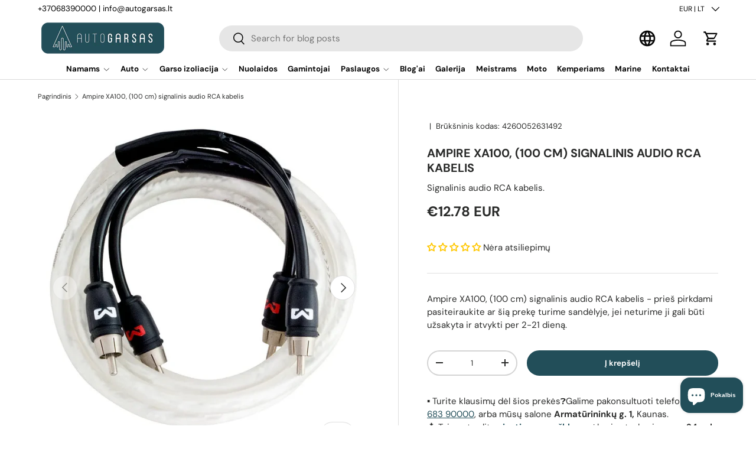

--- FILE ---
content_type: text/html; charset=utf-8
request_url: https://www.autogarsas.lt/products/ampire-xa100-100-cm-signalinis-audio-rca-kabelis
body_size: 56831
content:
<!doctype html>
<html class="no-js" lang="lt" dir="ltr">
  
<head>
                
  
  <script src="https://analytics.ahrefs.com/analytics.js" data-key="VPIOoQ6ChpqwUJFFMdGaHw" async></script>              

  

    
    
    
      <link rel="canonical" href="https://www.autogarsas.lt/products/ampire-xa100-100-cm-signalinis-audio-rca-kabelis">
    

    
  
<meta charset="utf-8">
<meta name="viewport" content="width=device-width,initial-scale=1">
<title>Ampire XA100, (100 cm) signalinis audio RCA kabelis &ndash; AUTOGARSAS.LT</title><link rel="icon" href="//www.autogarsas.lt/cdn/shop/files/AG_favicon_3.png?crop=center&height=48&v=1713958054&width=48" type="image/png">
  <link rel="apple-touch-icon" href="//www.autogarsas.lt/cdn/shop/files/AG_favicon_3.png?crop=center&height=180&v=1713958054&width=180"><meta name="description" content="Signalinis audio RCA kabelis. X-Link serija. Kabelio ilgis 100 cm. 100% folijos ekranas. Triukšmo stabdymo technologija."><meta property="og:site_name" content="AUTOGARSAS.LT">
<meta property="og:url" content="https://www.autogarsas.lt/products/ampire-xa100-100-cm-signalinis-audio-rca-kabelis">
<meta property="og:title" content="Ampire XA100, (100 cm) signalinis audio RCA kabelis">
<meta property="og:type" content="product">
<meta property="og:description" content="Signalinis audio RCA kabelis. X-Link serija. Kabelio ilgis 100 cm. 100% folijos ekranas. Triukšmo stabdymo technologija."><meta property="og:image" content="http://www.autogarsas.lt/cdn/shop/files/Ampire-XA100-100-cm-signalinis-audio-RCA-kabelis.webp?crop=center&height=1200&v=1763863637&width=1200">
  <meta property="og:image:secure_url" content="https://www.autogarsas.lt/cdn/shop/files/Ampire-XA100-100-cm-signalinis-audio-RCA-kabelis.webp?crop=center&height=1200&v=1763863637&width=1200">
  <meta property="og:image:width" content="800">
  <meta property="og:image:height" content="800"><meta property="og:price:amount" content="12.78">
  <meta property="og:price:currency" content="EUR"><meta name="twitter:card" content="summary_large_image">
<meta name="twitter:title" content="Ampire XA100, (100 cm) signalinis audio RCA kabelis">
<meta name="twitter:description" content="Signalinis audio RCA kabelis. X-Link serija. Kabelio ilgis 100 cm. 100% folijos ekranas. Triukšmo stabdymo technologija.">
<link rel="preload" href="//www.autogarsas.lt/cdn/shop/t/143/assets/main.css?v=162119253061068462131767702016" as="style">
  <link rel="preload" href="//www.autogarsas.lt/cdn/shop/t/143/assets/custom.css?v=103205439881267032591769169550" as="style"><style data-shopify>
@font-face {
  font-family: "DM Sans";
  font-weight: 400;
  font-style: normal;
  font-display: swap;
  src: url("//www.autogarsas.lt/cdn/fonts/dm_sans/dmsans_n4.ec80bd4dd7e1a334c969c265873491ae56018d72.woff2") format("woff2"),
       url("//www.autogarsas.lt/cdn/fonts/dm_sans/dmsans_n4.87bdd914d8a61247b911147ae68e754d695c58a6.woff") format("woff");
}
@font-face {
  font-family: "DM Sans";
  font-weight: 700;
  font-style: normal;
  font-display: swap;
  src: url("//www.autogarsas.lt/cdn/fonts/dm_sans/dmsans_n7.97e21d81502002291ea1de8aefb79170c6946ce5.woff2") format("woff2"),
       url("//www.autogarsas.lt/cdn/fonts/dm_sans/dmsans_n7.af5c214f5116410ca1d53a2090665620e78e2e1b.woff") format("woff");
}
@font-face {
  font-family: "DM Sans";
  font-weight: 400;
  font-style: italic;
  font-display: swap;
  src: url("//www.autogarsas.lt/cdn/fonts/dm_sans/dmsans_i4.b8fe05e69ee95d5a53155c346957d8cbf5081c1a.woff2") format("woff2"),
       url("//www.autogarsas.lt/cdn/fonts/dm_sans/dmsans_i4.403fe28ee2ea63e142575c0aa47684d65f8c23a0.woff") format("woff");
}
@font-face {
  font-family: "DM Sans";
  font-weight: 700;
  font-style: italic;
  font-display: swap;
  src: url("//www.autogarsas.lt/cdn/fonts/dm_sans/dmsans_i7.52b57f7d7342eb7255084623d98ab83fd96e7f9b.woff2") format("woff2"),
       url("//www.autogarsas.lt/cdn/fonts/dm_sans/dmsans_i7.d5e14ef18a1d4a8ce78a4187580b4eb1759c2eda.woff") format("woff");
}
@font-face {
  font-family: "DM Sans";
  font-weight: 700;
  font-style: normal;
  font-display: swap;
  src: url("//www.autogarsas.lt/cdn/fonts/dm_sans/dmsans_n7.97e21d81502002291ea1de8aefb79170c6946ce5.woff2") format("woff2"),
       url("//www.autogarsas.lt/cdn/fonts/dm_sans/dmsans_n7.af5c214f5116410ca1d53a2090665620e78e2e1b.woff") format("woff");
}
@font-face {
  font-family: "DM Sans";
  font-weight: 700;
  font-style: normal;
  font-display: swap;
  src: url("//www.autogarsas.lt/cdn/fonts/dm_sans/dmsans_n7.97e21d81502002291ea1de8aefb79170c6946ce5.woff2") format("woff2"),
       url("//www.autogarsas.lt/cdn/fonts/dm_sans/dmsans_n7.af5c214f5116410ca1d53a2090665620e78e2e1b.woff") format("woff");
}
:root {
      --bg-color: 255 255 255 / 1.0;
      --bg-color-og: 255 255 255 / 1.0;
      --heading-color: 42 43 42;
      --text-color: 42 43 42;
      --text-color-og: 42 43 42;
      --scrollbar-color: 42 43 42;
      --link-color: 34 78 89;
      --link-color-og: 34 78 89;
      --star-color: 255 159 28;--swatch-border-color-default: 212 213 212;
        --swatch-border-color-active: 149 149 149;
        --swatch-card-size: 24px;
        --swatch-variant-picker-size: 64px;--color-scheme-1-bg: 244 244 244 / 1.0;
      --color-scheme-1-grad: linear-gradient(180deg, rgba(244, 244, 244, 1), rgba(244, 244, 244, 1) 100%);
      --color-scheme-1-heading: 42 43 42;
      --color-scheme-1-text: 42 43 42;
      --color-scheme-1-btn-bg: 34 78 89;
      --color-scheme-1-btn-text: 255 255 255;
      --color-scheme-1-btn-bg-hover: 73 114 124;--color-scheme-2-bg: 42 43 42 / 1.0;
      --color-scheme-2-grad: linear-gradient(225deg, rgba(34, 78, 89, 1) 8%, rgba(41, 47, 54, 1) 56%, rgba(20, 20, 20, 1) 92%);
      --color-scheme-2-heading: 180 12 28;
      --color-scheme-2-text: 255 255 255;
      --color-scheme-2-btn-bg: 255 255 255;
      --color-scheme-2-btn-text: 42 43 42;
      --color-scheme-2-btn-bg-hover: 231 231 231;--color-scheme-3-bg: 255 255 255 / 1.0;
      --color-scheme-3-grad: linear-gradient(86deg, rgba(34, 78, 89, 0.22) 1%, rgba(34, 78, 89, 1) 99%);
      --color-scheme-3-heading: 255 255 255;
      --color-scheme-3-text: 0 0 0;
      --color-scheme-3-btn-bg: 255 255 255;
      --color-scheme-3-btn-text: 0 0 0;
      --color-scheme-3-btn-bg-hover: 225 225 225;

      --drawer-bg-color: 255 255 255 / 1.0;
      --drawer-text-color: 42 43 42;

      --panel-bg-color: 244 244 244 / 1.0;
      --panel-heading-color: 42 43 42;
      --panel-text-color: 42 43 42;

      --in-stock-text-color: 44 126 63;
      --low-stock-text-color: 210 134 26;
      --very-low-stock-text-color: 180 12 28;
      --no-stock-text-color: 119 119 119;
      --no-stock-backordered-text-color: 119 119 119;

      --error-bg-color: 252 237 238;
      --error-text-color: 180 12 28;
      --success-bg-color: 232 246 234;
      --success-text-color: 44 126 63;
      --info-bg-color: 228 237 250;
      --info-text-color: 26 102 210;

      --heading-font-family: "DM Sans", sans-serif;
      --heading-font-style: normal;
      --heading-font-weight: 700;
      --heading-scale-start: 2;

      --navigation-font-family: "DM Sans", sans-serif;
      --navigation-font-style: normal;
      --navigation-font-weight: 700;
      --heading-text-transform: uppercase;
--subheading-text-transform: none;
      --body-font-family: "DM Sans", sans-serif;
      --body-font-style: normal;
      --body-font-weight: 400;
      --body-font-size: 15;

      --section-gap: 48;
      --heading-gap: calc(8 * var(--space-unit));--grid-column-gap: 20px;--btn-bg-color: 34 78 89;
      --btn-bg-hover-color: 73 114 124;
      --btn-text-color: 255 255 255;
      --btn-bg-color-og: 34 78 89;
      --btn-text-color-og: 255 255 255;
      --btn-alt-bg-color: 255 255 255;
      --btn-alt-bg-alpha: 1.0;
      --btn-alt-text-color: 42 43 42;
      --btn-border-width: 2px;
      --btn-padding-y: 12px;

      
      --btn-border-radius: 28px;
      

      --btn-lg-border-radius: 50%;
      --btn-icon-border-radius: 50%;
      --input-with-btn-inner-radius: var(--btn-border-radius);

      --input-bg-color: 255 255 255 / 1.0;
      --input-text-color: 42 43 42;
      --input-border-width: 2px;
      --input-border-radius: 26px;
      --textarea-border-radius: 12px;
      --input-border-radius: 28px;
      --input-lg-border-radius: 34px;
      --input-bg-color-diff-3: #f7f7f7;
      --input-bg-color-diff-6: #f0f0f0;

      --modal-border-radius: 16px;
      --modal-overlay-color: 0 0 0;
      --modal-overlay-opacity: 0.4;
      --drawer-border-radius: 16px;
      --overlay-border-radius: 0px;

      --custom-label-bg-color: 255 159 28 / 1.0;
      --custom-label-text-color: 255 255 255 / 1.0;--sale-label-bg-color: 192 51 62 / 1.0;
      --sale-label-text-color: 255 255 255 / 1.0;--sold-out-label-bg-color: 42 43 42 / 1.0;
      --sold-out-label-text-color: 255 255 255 / 1.0;--preorder-label-bg-color: 0 166 237 / 1.0;
      --preorder-label-text-color: 255 255 255 / 1.0;

      --collection-label-color: 0 126 18 / 1.0;

      --page-width: 1200px;
      --gutter-sm: 20px;
      --gutter-md: 32px;
      --gutter-lg: 64px;

      --payment-terms-bg-color: #ffffff;

      --coll-card-bg-color: #F9F9F9;
      --coll-card-border-color: #f2f2f2;

      --card-highlight-bg-color: #F9F9F9;
      --card-highlight-text-color: 85 85 85;
      --card-highlight-border-color: #E1E1E1;
        
          --aos-animate-duration: 0.6s;
        

        
          --aos-min-width: 0;
        
      

      --reading-width: 48em;
    }

    @media (max-width: 769px) {
      :root {
        --reading-width: 36em;
      }
    }
  </style><link rel="stylesheet" href="//www.autogarsas.lt/cdn/shop/t/143/assets/main.css?v=162119253061068462131767702016">
  <link rel="stylesheet" href="//www.autogarsas.lt/cdn/shop/t/143/assets/custom.css?v=103205439881267032591769169550">
  <script src="//www.autogarsas.lt/cdn/shop/t/143/assets/main.js?v=4592408447351709781765868478" defer="defer"></script>
  <script src="//www.autogarsas.lt/cdn/shop/t/143/assets/custom.js?v=157299251149942262151769171306" defer="defer"></script><link rel="preload" href="//www.autogarsas.lt/cdn/fonts/dm_sans/dmsans_n4.ec80bd4dd7e1a334c969c265873491ae56018d72.woff2" as="font" type="font/woff2" crossorigin fetchpriority="high"><link rel="preload" href="//www.autogarsas.lt/cdn/fonts/dm_sans/dmsans_n7.97e21d81502002291ea1de8aefb79170c6946ce5.woff2" as="font" type="font/woff2" crossorigin fetchpriority="high"><link rel="stylesheet" href="//www.autogarsas.lt/cdn/shop/t/143/assets/swatches.css?v=100932800989499052461765868617" media="print" onload="this.media='all'">
    <noscript><link rel="stylesheet" href="//www.autogarsas.lt/cdn/shop/t/143/assets/swatches.css?v=100932800989499052461765868617"></noscript><script>window.performance && window.performance.mark && window.performance.mark('shopify.content_for_header.start');</script><meta name="google-site-verification" content="yqDJ48uogmefjFXi7O5y26_qpzRQWrZkSP11Smnf0Os">
<meta name="google-site-verification" content="5wj7yhcjUoOqe-rYXfk0xOuz3krZz_DV1syaw4_2lxY">
<meta id="shopify-digital-wallet" name="shopify-digital-wallet" content="/13562245/digital_wallets/dialog">
<meta name="shopify-checkout-api-token" content="52a6e9902477e615490554de3a2ea81d">
<meta id="in-context-paypal-metadata" data-shop-id="13562245" data-venmo-supported="false" data-environment="production" data-locale="en_US" data-paypal-v4="true" data-currency="EUR">
<link rel="alternate" hreflang="x-default" href="https://www.autogarsas.lt/products/ampire-xa100-100-cm-signalinis-audio-rca-kabelis">
<link rel="alternate" hreflang="lt" href="https://www.autogarsas.lt/products/ampire-xa100-100-cm-signalinis-audio-rca-kabelis">
<link rel="alternate" hreflang="en" href="https://www.autogarsas.lt/en/products/ampire-xa100-100-cm-signalinis-audio-rca-kabelis">
<link rel="alternate" hreflang="ru" href="https://www.autogarsas.lt/ru/products/ampire-xa100-100-cm-signalinis-audio-rca-kabelis">
<link rel="alternate" type="application/json+oembed" href="https://www.autogarsas.lt/products/ampire-xa100-100-cm-signalinis-audio-rca-kabelis.oembed">
<script async="async" src="/checkouts/internal/preloads.js?locale=lt-LT"></script>
<link rel="preconnect" href="https://shop.app" crossorigin="anonymous">
<script async="async" src="https://shop.app/checkouts/internal/preloads.js?locale=lt-LT&shop_id=13562245" crossorigin="anonymous"></script>
<script id="apple-pay-shop-capabilities" type="application/json">{"shopId":13562245,"countryCode":"LT","currencyCode":"EUR","merchantCapabilities":["supports3DS"],"merchantId":"gid:\/\/shopify\/Shop\/13562245","merchantName":"AUTOGARSAS.LT","requiredBillingContactFields":["postalAddress","email","phone"],"requiredShippingContactFields":["postalAddress","email","phone"],"shippingType":"shipping","supportedNetworks":["visa","masterCard","amex"],"total":{"type":"pending","label":"AUTOGARSAS.LT","amount":"1.00"},"shopifyPaymentsEnabled":true,"supportsSubscriptions":true}</script>
<script id="shopify-features" type="application/json">{"accessToken":"52a6e9902477e615490554de3a2ea81d","betas":["rich-media-storefront-analytics"],"domain":"www.autogarsas.lt","predictiveSearch":true,"shopId":13562245,"locale":"lt"}</script>
<script>var Shopify = Shopify || {};
Shopify.shop = "autogarsas.myshopify.com";
Shopify.locale = "lt";
Shopify.currency = {"active":"EUR","rate":"1.0"};
Shopify.country = "LT";
Shopify.theme = {"name":"AG [12.16]","id":190532780373,"schema_name":"Enterprise","schema_version":"1.6.3","theme_store_id":1657,"role":"main"};
Shopify.theme.handle = "null";
Shopify.theme.style = {"id":null,"handle":null};
Shopify.cdnHost = "www.autogarsas.lt/cdn";
Shopify.routes = Shopify.routes || {};
Shopify.routes.root = "/";</script>
<script type="module">!function(o){(o.Shopify=o.Shopify||{}).modules=!0}(window);</script>
<script>!function(o){function n(){var o=[];function n(){o.push(Array.prototype.slice.apply(arguments))}return n.q=o,n}var t=o.Shopify=o.Shopify||{};t.loadFeatures=n(),t.autoloadFeatures=n()}(window);</script>
<script>
  window.ShopifyPay = window.ShopifyPay || {};
  window.ShopifyPay.apiHost = "shop.app\/pay";
  window.ShopifyPay.redirectState = null;
</script>
<script id="shop-js-analytics" type="application/json">{"pageType":"product"}</script>
<script defer="defer" async type="module" src="//www.autogarsas.lt/cdn/shopifycloud/shop-js/modules/v2/client.init-shop-cart-sync_BT-GjEfc.en.esm.js"></script>
<script defer="defer" async type="module" src="//www.autogarsas.lt/cdn/shopifycloud/shop-js/modules/v2/chunk.common_D58fp_Oc.esm.js"></script>
<script defer="defer" async type="module" src="//www.autogarsas.lt/cdn/shopifycloud/shop-js/modules/v2/chunk.modal_xMitdFEc.esm.js"></script>
<script type="module">
  await import("//www.autogarsas.lt/cdn/shopifycloud/shop-js/modules/v2/client.init-shop-cart-sync_BT-GjEfc.en.esm.js");
await import("//www.autogarsas.lt/cdn/shopifycloud/shop-js/modules/v2/chunk.common_D58fp_Oc.esm.js");
await import("//www.autogarsas.lt/cdn/shopifycloud/shop-js/modules/v2/chunk.modal_xMitdFEc.esm.js");

  window.Shopify.SignInWithShop?.initShopCartSync?.({"fedCMEnabled":true,"windoidEnabled":true});

</script>
<script>
  window.Shopify = window.Shopify || {};
  if (!window.Shopify.featureAssets) window.Shopify.featureAssets = {};
  window.Shopify.featureAssets['shop-js'] = {"shop-cart-sync":["modules/v2/client.shop-cart-sync_DZOKe7Ll.en.esm.js","modules/v2/chunk.common_D58fp_Oc.esm.js","modules/v2/chunk.modal_xMitdFEc.esm.js"],"init-fed-cm":["modules/v2/client.init-fed-cm_B6oLuCjv.en.esm.js","modules/v2/chunk.common_D58fp_Oc.esm.js","modules/v2/chunk.modal_xMitdFEc.esm.js"],"shop-cash-offers":["modules/v2/client.shop-cash-offers_D2sdYoxE.en.esm.js","modules/v2/chunk.common_D58fp_Oc.esm.js","modules/v2/chunk.modal_xMitdFEc.esm.js"],"shop-login-button":["modules/v2/client.shop-login-button_QeVjl5Y3.en.esm.js","modules/v2/chunk.common_D58fp_Oc.esm.js","modules/v2/chunk.modal_xMitdFEc.esm.js"],"pay-button":["modules/v2/client.pay-button_DXTOsIq6.en.esm.js","modules/v2/chunk.common_D58fp_Oc.esm.js","modules/v2/chunk.modal_xMitdFEc.esm.js"],"shop-button":["modules/v2/client.shop-button_DQZHx9pm.en.esm.js","modules/v2/chunk.common_D58fp_Oc.esm.js","modules/v2/chunk.modal_xMitdFEc.esm.js"],"avatar":["modules/v2/client.avatar_BTnouDA3.en.esm.js"],"init-windoid":["modules/v2/client.init-windoid_CR1B-cfM.en.esm.js","modules/v2/chunk.common_D58fp_Oc.esm.js","modules/v2/chunk.modal_xMitdFEc.esm.js"],"init-shop-for-new-customer-accounts":["modules/v2/client.init-shop-for-new-customer-accounts_C_vY_xzh.en.esm.js","modules/v2/client.shop-login-button_QeVjl5Y3.en.esm.js","modules/v2/chunk.common_D58fp_Oc.esm.js","modules/v2/chunk.modal_xMitdFEc.esm.js"],"init-shop-email-lookup-coordinator":["modules/v2/client.init-shop-email-lookup-coordinator_BI7n9ZSv.en.esm.js","modules/v2/chunk.common_D58fp_Oc.esm.js","modules/v2/chunk.modal_xMitdFEc.esm.js"],"init-shop-cart-sync":["modules/v2/client.init-shop-cart-sync_BT-GjEfc.en.esm.js","modules/v2/chunk.common_D58fp_Oc.esm.js","modules/v2/chunk.modal_xMitdFEc.esm.js"],"shop-toast-manager":["modules/v2/client.shop-toast-manager_DiYdP3xc.en.esm.js","modules/v2/chunk.common_D58fp_Oc.esm.js","modules/v2/chunk.modal_xMitdFEc.esm.js"],"init-customer-accounts":["modules/v2/client.init-customer-accounts_D9ZNqS-Q.en.esm.js","modules/v2/client.shop-login-button_QeVjl5Y3.en.esm.js","modules/v2/chunk.common_D58fp_Oc.esm.js","modules/v2/chunk.modal_xMitdFEc.esm.js"],"init-customer-accounts-sign-up":["modules/v2/client.init-customer-accounts-sign-up_iGw4briv.en.esm.js","modules/v2/client.shop-login-button_QeVjl5Y3.en.esm.js","modules/v2/chunk.common_D58fp_Oc.esm.js","modules/v2/chunk.modal_xMitdFEc.esm.js"],"shop-follow-button":["modules/v2/client.shop-follow-button_CqMgW2wH.en.esm.js","modules/v2/chunk.common_D58fp_Oc.esm.js","modules/v2/chunk.modal_xMitdFEc.esm.js"],"checkout-modal":["modules/v2/client.checkout-modal_xHeaAweL.en.esm.js","modules/v2/chunk.common_D58fp_Oc.esm.js","modules/v2/chunk.modal_xMitdFEc.esm.js"],"shop-login":["modules/v2/client.shop-login_D91U-Q7h.en.esm.js","modules/v2/chunk.common_D58fp_Oc.esm.js","modules/v2/chunk.modal_xMitdFEc.esm.js"],"lead-capture":["modules/v2/client.lead-capture_BJmE1dJe.en.esm.js","modules/v2/chunk.common_D58fp_Oc.esm.js","modules/v2/chunk.modal_xMitdFEc.esm.js"],"payment-terms":["modules/v2/client.payment-terms_Ci9AEqFq.en.esm.js","modules/v2/chunk.common_D58fp_Oc.esm.js","modules/v2/chunk.modal_xMitdFEc.esm.js"]};
</script>
<script>(function() {
  var isLoaded = false;
  function asyncLoad() {
    if (isLoaded) return;
    isLoaded = true;
    var urls = ["https:\/\/static2.rapidsearch.dev\/resultpage.js?shop=autogarsas.myshopify.com","https:\/\/d23dclunsivw3h.cloudfront.net\/redirect-app.js?shop=autogarsas.myshopify.com"];
    for (var i = 0; i < urls.length; i++) {
      var s = document.createElement('script');
      s.type = 'text/javascript';
      s.async = true;
      s.src = urls[i];
      var x = document.getElementsByTagName('script')[0];
      x.parentNode.insertBefore(s, x);
    }
  };
  if(window.attachEvent) {
    window.attachEvent('onload', asyncLoad);
  } else {
    window.addEventListener('load', asyncLoad, false);
  }
})();</script>
<script id="__st">var __st={"a":13562245,"offset":7200,"reqid":"0bcfdf92-17c5-4cfd-b6ef-283c97afd46a-1769270757","pageurl":"www.autogarsas.lt\/products\/ampire-xa100-100-cm-signalinis-audio-rca-kabelis","u":"8277e7cf1954","p":"product","rtyp":"product","rid":7665495965946};</script>
<script>window.ShopifyPaypalV4VisibilityTracking = true;</script>
<script id="captcha-bootstrap">!function(){'use strict';const t='contact',e='account',n='new_comment',o=[[t,t],['blogs',n],['comments',n],[t,'customer']],c=[[e,'customer_login'],[e,'guest_login'],[e,'recover_customer_password'],[e,'create_customer']],r=t=>t.map((([t,e])=>`form[action*='/${t}']:not([data-nocaptcha='true']) input[name='form_type'][value='${e}']`)).join(','),a=t=>()=>t?[...document.querySelectorAll(t)].map((t=>t.form)):[];function s(){const t=[...o],e=r(t);return a(e)}const i='password',u='form_key',d=['recaptcha-v3-token','g-recaptcha-response','h-captcha-response',i],f=()=>{try{return window.sessionStorage}catch{return}},m='__shopify_v',_=t=>t.elements[u];function p(t,e,n=!1){try{const o=window.sessionStorage,c=JSON.parse(o.getItem(e)),{data:r}=function(t){const{data:e,action:n}=t;return t[m]||n?{data:e,action:n}:{data:t,action:n}}(c);for(const[e,n]of Object.entries(r))t.elements[e]&&(t.elements[e].value=n);n&&o.removeItem(e)}catch(o){console.error('form repopulation failed',{error:o})}}const l='form_type',E='cptcha';function T(t){t.dataset[E]=!0}const w=window,h=w.document,L='Shopify',v='ce_forms',y='captcha';let A=!1;((t,e)=>{const n=(g='f06e6c50-85a8-45c8-87d0-21a2b65856fe',I='https://cdn.shopify.com/shopifycloud/storefront-forms-hcaptcha/ce_storefront_forms_captcha_hcaptcha.v1.5.2.iife.js',D={infoText:'Saugo „hCaptcha“',privacyText:'Privatumas',termsText:'Sąlygos'},(t,e,n)=>{const o=w[L][v],c=o.bindForm;if(c)return c(t,g,e,D).then(n);var r;o.q.push([[t,g,e,D],n]),r=I,A||(h.body.append(Object.assign(h.createElement('script'),{id:'captcha-provider',async:!0,src:r})),A=!0)});var g,I,D;w[L]=w[L]||{},w[L][v]=w[L][v]||{},w[L][v].q=[],w[L][y]=w[L][y]||{},w[L][y].protect=function(t,e){n(t,void 0,e),T(t)},Object.freeze(w[L][y]),function(t,e,n,w,h,L){const[v,y,A,g]=function(t,e,n){const i=e?o:[],u=t?c:[],d=[...i,...u],f=r(d),m=r(i),_=r(d.filter((([t,e])=>n.includes(e))));return[a(f),a(m),a(_),s()]}(w,h,L),I=t=>{const e=t.target;return e instanceof HTMLFormElement?e:e&&e.form},D=t=>v().includes(t);t.addEventListener('submit',(t=>{const e=I(t);if(!e)return;const n=D(e)&&!e.dataset.hcaptchaBound&&!e.dataset.recaptchaBound,o=_(e),c=g().includes(e)&&(!o||!o.value);(n||c)&&t.preventDefault(),c&&!n&&(function(t){try{if(!f())return;!function(t){const e=f();if(!e)return;const n=_(t);if(!n)return;const o=n.value;o&&e.removeItem(o)}(t);const e=Array.from(Array(32),(()=>Math.random().toString(36)[2])).join('');!function(t,e){_(t)||t.append(Object.assign(document.createElement('input'),{type:'hidden',name:u})),t.elements[u].value=e}(t,e),function(t,e){const n=f();if(!n)return;const o=[...t.querySelectorAll(`input[type='${i}']`)].map((({name:t})=>t)),c=[...d,...o],r={};for(const[a,s]of new FormData(t).entries())c.includes(a)||(r[a]=s);n.setItem(e,JSON.stringify({[m]:1,action:t.action,data:r}))}(t,e)}catch(e){console.error('failed to persist form',e)}}(e),e.submit())}));const S=(t,e)=>{t&&!t.dataset[E]&&(n(t,e.some((e=>e===t))),T(t))};for(const o of['focusin','change'])t.addEventListener(o,(t=>{const e=I(t);D(e)&&S(e,y())}));const B=e.get('form_key'),M=e.get(l),P=B&&M;t.addEventListener('DOMContentLoaded',(()=>{const t=y();if(P)for(const e of t)e.elements[l].value===M&&p(e,B);[...new Set([...A(),...v().filter((t=>'true'===t.dataset.shopifyCaptcha))])].forEach((e=>S(e,t)))}))}(h,new URLSearchParams(w.location.search),n,t,e,['guest_login'])})(!0,!0)}();</script>
<script integrity="sha256-4kQ18oKyAcykRKYeNunJcIwy7WH5gtpwJnB7kiuLZ1E=" data-source-attribution="shopify.loadfeatures" defer="defer" src="//www.autogarsas.lt/cdn/shopifycloud/storefront/assets/storefront/load_feature-a0a9edcb.js" crossorigin="anonymous"></script>
<script crossorigin="anonymous" defer="defer" src="//www.autogarsas.lt/cdn/shopifycloud/storefront/assets/shopify_pay/storefront-65b4c6d7.js?v=20250812"></script>
<script data-source-attribution="shopify.dynamic_checkout.dynamic.init">var Shopify=Shopify||{};Shopify.PaymentButton=Shopify.PaymentButton||{isStorefrontPortableWallets:!0,init:function(){window.Shopify.PaymentButton.init=function(){};var t=document.createElement("script");t.src="https://www.autogarsas.lt/cdn/shopifycloud/portable-wallets/latest/portable-wallets.lt.js",t.type="module",document.head.appendChild(t)}};
</script>
<script data-source-attribution="shopify.dynamic_checkout.buyer_consent">
  function portableWalletsHideBuyerConsent(e){var t=document.getElementById("shopify-buyer-consent"),n=document.getElementById("shopify-subscription-policy-button");t&&n&&(t.classList.add("hidden"),t.setAttribute("aria-hidden","true"),n.removeEventListener("click",e))}function portableWalletsShowBuyerConsent(e){var t=document.getElementById("shopify-buyer-consent"),n=document.getElementById("shopify-subscription-policy-button");t&&n&&(t.classList.remove("hidden"),t.removeAttribute("aria-hidden"),n.addEventListener("click",e))}window.Shopify?.PaymentButton&&(window.Shopify.PaymentButton.hideBuyerConsent=portableWalletsHideBuyerConsent,window.Shopify.PaymentButton.showBuyerConsent=portableWalletsShowBuyerConsent);
</script>
<script data-source-attribution="shopify.dynamic_checkout.cart.bootstrap">document.addEventListener("DOMContentLoaded",(function(){function t(){return document.querySelector("shopify-accelerated-checkout-cart, shopify-accelerated-checkout")}if(t())Shopify.PaymentButton.init();else{new MutationObserver((function(e,n){t()&&(Shopify.PaymentButton.init(),n.disconnect())})).observe(document.body,{childList:!0,subtree:!0})}}));
</script>
<script id='scb4127' type='text/javascript' async='' src='https://www.autogarsas.lt/cdn/shopifycloud/privacy-banner/storefront-banner.js'></script><link id="shopify-accelerated-checkout-styles" rel="stylesheet" media="screen" href="https://www.autogarsas.lt/cdn/shopifycloud/portable-wallets/latest/accelerated-checkout-backwards-compat.css" crossorigin="anonymous">
<style id="shopify-accelerated-checkout-cart">
        #shopify-buyer-consent {
  margin-top: 1em;
  display: inline-block;
  width: 100%;
}

#shopify-buyer-consent.hidden {
  display: none;
}

#shopify-subscription-policy-button {
  background: none;
  border: none;
  padding: 0;
  text-decoration: underline;
  font-size: inherit;
  cursor: pointer;
}

#shopify-subscription-policy-button::before {
  box-shadow: none;
}

      </style>
<script id="sections-script" data-sections="header,footer" defer="defer" src="//www.autogarsas.lt/cdn/shop/t/143/compiled_assets/scripts.js?v=91730"></script>
<script>window.performance && window.performance.mark && window.performance.mark('shopify.content_for_header.end');</script>

    <script src="//www.autogarsas.lt/cdn/shop/t/143/assets/animate-on-scroll.js?v=15249566486942820451765868430" defer="defer"></script>
    <link rel="stylesheet" href="//www.autogarsas.lt/cdn/shop/t/143/assets/animate-on-scroll.css?v=116194678796051782541765868428">
  

  <script>document.documentElement.className = document.documentElement.className.replace('no-js', 'js');</script><!-- CC Custom Head Start --><!-- CC Custom Head End -->


  <script type="text/javascript">
    window.RapidSearchAdmin = false;
  </script>



    <script>
      var transcy_ignoreConvertPrice = ["text-start", "tc-block-convert-currency"];
    </script>

    
<!-- BEGIN app block: shopify://apps/judge-me-reviews/blocks/judgeme_core/61ccd3b1-a9f2-4160-9fe9-4fec8413e5d8 --><!-- Start of Judge.me Core -->






<link rel="dns-prefetch" href="https://cdnwidget.judge.me">
<link rel="dns-prefetch" href="https://cdn.judge.me">
<link rel="dns-prefetch" href="https://cdn1.judge.me">
<link rel="dns-prefetch" href="https://api.judge.me">

<script data-cfasync='false' class='jdgm-settings-script'>window.jdgmSettings={"pagination":5,"disable_web_reviews":false,"badge_no_review_text":"Nėra atsiliepimų","badge_n_reviews_text":"{{ n }} Atsiliepimai","hide_badge_preview_if_no_reviews":false,"badge_hide_text":false,"enforce_center_preview_badge":false,"widget_title":"Klientų atsiliepimai","widget_open_form_text":"Parašyti atsiliepimą","widget_close_form_text":"Atšaukti atsiliepimą","widget_refresh_page_text":"Atnaujinti puslapį","widget_summary_text":"Remiantis {{ number_of_reviews }} atsiliepimu/atsiliepimais","widget_no_review_text":"Būkite pirmas, kuris parašys atsiliepimą","widget_name_field_text":"Rodomas vardas","widget_verified_name_field_text":"Patvirtintas vardas (viešas)","widget_name_placeholder_text":"Rodomas vardas","widget_required_field_error_text":"Šis laukas yra privalomas.","widget_email_field_text":"El. pašto adresas","widget_verified_email_field_text":"Patvirtintas el. paštas (privatus, negali būti redaguojamas)","widget_email_placeholder_text":"Jūsų el. pašto adresas","widget_email_field_error_text":"Įveskite galiojantį el. pašto adresą.","widget_rating_field_text":"Įvertinimas","widget_review_title_field_text":"Atsiliepimo pavadinimas","widget_review_title_placeholder_text":"Suteikite savo atsiliepimui pavadinimą","widget_review_body_field_text":"Atsiliepimo turinys","widget_review_body_placeholder_text":"Pradėkite rašyti čia...","widget_pictures_field_text":"Nuotrauka/Vaizdo įrašas (neprivaloma)","widget_submit_review_text":"Pateikti atsiliepimą","widget_submit_verified_review_text":"Pateikti patvirtintą atsiliepimą","widget_submit_success_msg_with_auto_publish":"Ačiū! Po kelių akimirkų atnaujinkite puslapį, kad pamatytumėte savo atsiliepimą. Galite pašalinti arba redaguoti savo atsiliepimą prisijungę prie \u003ca href='https://judge.me/login' target='_blank' rel='nofollow noopener'\u003eJudge.me\u003c/a\u003e","widget_submit_success_msg_no_auto_publish":"Ačiū! Jūsų atsiliepimas bus paskelbtas, kai tik jį patvirtins parduotuvės administratorius. Galite pašalinti arba redaguoti savo atsiliepimą prisijungę prie \u003ca href='https://judge.me/login' target='_blank' rel='nofollow noopener'\u003eJudge.me\u003c/a\u003e","widget_show_default_reviews_out_of_total_text":"Rodoma {{ n_reviews_shown }} iš {{ n_reviews }} atsiliepimų.","widget_show_all_link_text":"Rodyti visus","widget_show_less_link_text":"Rodyti mažiau","widget_author_said_text":"{{ reviewer_name }} sakė:","widget_days_text":"prieš {{ n }} dienas/dienų","widget_weeks_text":"prieš {{ n }} savaitę/savaites","widget_months_text":"prieš {{ n }} mėnesį/mėnesius","widget_years_text":"prieš {{ n }} metus/metų","widget_yesterday_text":"Vakar","widget_today_text":"Šiandien","widget_replied_text":"\u003e\u003e {{ shop_name }} atsakė:","widget_read_more_text":"Skaityti daugiau","widget_reviewer_name_as_initial":"","widget_rating_filter_color":"#fbcd0a","widget_rating_filter_see_all_text":"Peržiūrėti visus atsiliepimus","widget_sorting_most_recent_text":"Naujausi","widget_sorting_highest_rating_text":"Aukščiausias įvertinimas","widget_sorting_lowest_rating_text":"Žemiausias įvertinimas","widget_sorting_with_pictures_text":"Tik nuotraukos","widget_sorting_most_helpful_text":"Naudingiausi","widget_open_question_form_text":"Užduoti klausimą","widget_reviews_subtab_text":"Atsiliepimai","widget_questions_subtab_text":"Klausimai","widget_question_label_text":"Klausimas","widget_answer_label_text":"Atsakymas","widget_question_placeholder_text":"Užduokite savo klausimą čia","widget_submit_question_text":"Pateikti klausimą","widget_question_submit_success_text":"Dėkojame už jūsų klausimą! Mes jus informuosime, kai tik į jį bus atsakyta.","verified_badge_text":"Patvirtinta","verified_badge_bg_color":"","verified_badge_text_color":"","verified_badge_placement":"left-of-reviewer-name","widget_review_max_height":"","widget_hide_border":false,"widget_social_share":false,"widget_thumb":false,"widget_review_location_show":false,"widget_location_format":"","all_reviews_include_out_of_store_products":true,"all_reviews_out_of_store_text":"(ne iš parduotuvės)","all_reviews_pagination":100,"all_reviews_product_name_prefix_text":"apie","enable_review_pictures":true,"enable_question_anwser":false,"widget_theme":"default","review_date_format":"dd/mm/yy","default_sort_method":"most-recent","widget_product_reviews_subtab_text":"Produktų atsiliepimai","widget_shop_reviews_subtab_text":"Parduotuvės atsiliepimai","widget_other_products_reviews_text":"Kitų produktų atsiliepimai","widget_store_reviews_subtab_text":"Parduotuvės atsiliepimai","widget_no_store_reviews_text":"Ši parduotuvė dar neturi atsiliepimų","widget_web_restriction_product_reviews_text":"Šis produktas dar neturi atsiliepimų","widget_no_items_text":"Nerasta elementų","widget_show_more_text":"Rodyti daugiau","widget_write_a_store_review_text":"Parašyti parduotuvės atsiliepimą","widget_other_languages_heading":"Atsiliepimai kitomis kalbomis","widget_translate_review_text":"Išversti atsiliepimą į {{ language }}","widget_translating_review_text":"Verčiama...","widget_show_original_translation_text":"Rodyti originalą ({{ language }})","widget_translate_review_failed_text":"Atsiliepimo išversti nepavyko.","widget_translate_review_retry_text":"Bandyti dar kartą","widget_translate_review_try_again_later_text":"Bandykite dar kartą vėliau","show_product_url_for_grouped_product":false,"widget_sorting_pictures_first_text":"Nuotraukos pirma","show_pictures_on_all_rev_page_mobile":false,"show_pictures_on_all_rev_page_desktop":false,"floating_tab_hide_mobile_install_preference":false,"floating_tab_button_name":"★ Atsiliepimai","floating_tab_title":"Leiskite klientams kalbėti už mus","floating_tab_button_color":"","floating_tab_button_background_color":"","floating_tab_url":"","floating_tab_url_enabled":false,"floating_tab_tab_style":"text","all_reviews_text_badge_text":"Klientai vertina mus {{ shop.metafields.judgeme.all_reviews_rating | round: 1 }}/5 remiantis {{ shop.metafields.judgeme.all_reviews_count }} atsiliepimais.","all_reviews_text_badge_text_branded_style":"{{ shop.metafields.judgeme.all_reviews_rating | round: 1 }} iš 5 žvaigždučių remiantis {{ shop.metafields.judgeme.all_reviews_count }} atsiliepimais","is_all_reviews_text_badge_a_link":false,"show_stars_for_all_reviews_text_badge":false,"all_reviews_text_badge_url":"","all_reviews_text_style":"branded","all_reviews_text_color_style":"judgeme_brand_color","all_reviews_text_color":"#108474","all_reviews_text_show_jm_brand":true,"featured_carousel_show_header":true,"featured_carousel_title":"Leiskite klientams kalbėti už mus","testimonials_carousel_title":"Klientai mums sako","videos_carousel_title":"Tikros klientų istorijos","cards_carousel_title":"Klientai mums sako","featured_carousel_count_text":"iš {{ n }} atsiliepimų","featured_carousel_add_link_to_all_reviews_page":false,"featured_carousel_url":"","featured_carousel_show_images":true,"featured_carousel_autoslide_interval":5,"featured_carousel_arrows_on_the_sides":false,"featured_carousel_height":250,"featured_carousel_width":80,"featured_carousel_image_size":0,"featured_carousel_image_height":250,"featured_carousel_arrow_color":"#eeeeee","verified_count_badge_style":"branded","verified_count_badge_orientation":"horizontal","verified_count_badge_color_style":"judgeme_brand_color","verified_count_badge_color":"#108474","is_verified_count_badge_a_link":false,"verified_count_badge_url":"","verified_count_badge_show_jm_brand":true,"widget_rating_preset_default":5,"widget_first_sub_tab":"product-reviews","widget_show_histogram":true,"widget_histogram_use_custom_color":false,"widget_pagination_use_custom_color":false,"widget_star_use_custom_color":false,"widget_verified_badge_use_custom_color":false,"widget_write_review_use_custom_color":false,"picture_reminder_submit_button":"Upload Pictures","enable_review_videos":false,"mute_video_by_default":false,"widget_sorting_videos_first_text":"Vaizdo įrašai pirma","widget_review_pending_text":"Laukiama","featured_carousel_items_for_large_screen":3,"social_share_options_order":"Facebook,Twitter","remove_microdata_snippet":true,"disable_json_ld":false,"enable_json_ld_products":false,"preview_badge_show_question_text":false,"preview_badge_no_question_text":"Nėra klausimų","preview_badge_n_question_text":"{{ number_of_questions }} klausimas/klausimai","qa_badge_show_icon":false,"qa_badge_position":"same-row","remove_judgeme_branding":false,"widget_add_search_bar":false,"widget_search_bar_placeholder":"Paieška","widget_sorting_verified_only_text":"Tik patvirtinti","featured_carousel_theme":"default","featured_carousel_show_rating":true,"featured_carousel_show_title":true,"featured_carousel_show_body":true,"featured_carousel_show_date":false,"featured_carousel_show_reviewer":true,"featured_carousel_show_product":false,"featured_carousel_header_background_color":"#108474","featured_carousel_header_text_color":"#ffffff","featured_carousel_name_product_separator":"reviewed","featured_carousel_full_star_background":"#108474","featured_carousel_empty_star_background":"#dadada","featured_carousel_vertical_theme_background":"#f9fafb","featured_carousel_verified_badge_enable":true,"featured_carousel_verified_badge_color":"#108474","featured_carousel_border_style":"round","featured_carousel_review_line_length_limit":3,"featured_carousel_more_reviews_button_text":"Skaityti daugiau atsiliepimų","featured_carousel_view_product_button_text":"Peržiūrėti produktą","all_reviews_page_load_reviews_on":"scroll","all_reviews_page_load_more_text":"Įkelti daugiau atsiliepimų","disable_fb_tab_reviews":false,"enable_ajax_cdn_cache":false,"widget_advanced_speed_features":5,"widget_public_name_text":"rodoma viešai kaip","default_reviewer_name":"John Smith","default_reviewer_name_has_non_latin":true,"widget_reviewer_anonymous":"Anonimas","medals_widget_title":"Judge.me atsiliepimų medaliai","medals_widget_background_color":"#f9fafb","medals_widget_position":"footer_all_pages","medals_widget_border_color":"#f9fafb","medals_widget_verified_text_position":"left","medals_widget_use_monochromatic_version":false,"medals_widget_elements_color":"#108474","show_reviewer_avatar":true,"widget_invalid_yt_video_url_error_text":"Ne YouTube vaizdo įrašo URL","widget_max_length_field_error_text":"Įveskite ne daugiau kaip {0} simbolių.","widget_show_country_flag":false,"widget_show_collected_via_shop_app":true,"widget_verified_by_shop_badge_style":"light","widget_verified_by_shop_text":"Patvirtinta parduotuvės","widget_show_photo_gallery":false,"widget_load_with_code_splitting":true,"widget_ugc_install_preference":false,"widget_ugc_title":"Sukurta mūsų, pasidalinta jūsų","widget_ugc_subtitle":"Pažymėkite mus, kad jūsų nuotrauka būtų rodoma mūsų puslapyje","widget_ugc_arrows_color":"#ffffff","widget_ugc_primary_button_text":"Pirkti dabar","widget_ugc_primary_button_background_color":"#108474","widget_ugc_primary_button_text_color":"#ffffff","widget_ugc_primary_button_border_width":"0","widget_ugc_primary_button_border_style":"none","widget_ugc_primary_button_border_color":"#108474","widget_ugc_primary_button_border_radius":"25","widget_ugc_secondary_button_text":"Įkelti daugiau","widget_ugc_secondary_button_background_color":"#ffffff","widget_ugc_secondary_button_text_color":"#108474","widget_ugc_secondary_button_border_width":"2","widget_ugc_secondary_button_border_style":"solid","widget_ugc_secondary_button_border_color":"#108474","widget_ugc_secondary_button_border_radius":"25","widget_ugc_reviews_button_text":"Peržiūrėti atsiliepimus","widget_ugc_reviews_button_background_color":"#ffffff","widget_ugc_reviews_button_text_color":"#108474","widget_ugc_reviews_button_border_width":"2","widget_ugc_reviews_button_border_style":"solid","widget_ugc_reviews_button_border_color":"#108474","widget_ugc_reviews_button_border_radius":"25","widget_ugc_reviews_button_link_to":"judgeme-reviews-page","widget_ugc_show_post_date":true,"widget_ugc_max_width":"800","widget_rating_metafield_value_type":true,"widget_primary_color":"#FFC700","widget_enable_secondary_color":false,"widget_secondary_color":"#edf5f5","widget_summary_average_rating_text":"{{ average_rating }} iš 5","widget_media_grid_title":"Klientų nuotraukos ir vaizdo įrašai","widget_media_grid_see_more_text":"Žiūrėti daugiau","widget_round_style":false,"widget_show_product_medals":true,"widget_verified_by_judgeme_text":"Patvirtinta Judge.me","widget_show_store_medals":true,"widget_verified_by_judgeme_text_in_store_medals":"Patvirtinta Judge.me","widget_media_field_exceed_quantity_message":"Atsiprašome, vienam atsiliepimui galime priimti tik {{ max_media }}.","widget_media_field_exceed_limit_message":"{{ file_name }} yra per didelis, pasirinkite {{ media_type }} mažesnį nei {{ size_limit }}MB.","widget_review_submitted_text":"Atsiliepimas pateiktas!","widget_question_submitted_text":"Klausimas pateiktas!","widget_close_form_text_question":"Atšaukti","widget_write_your_answer_here_text":"Rašykite savo atsakymą čia","widget_enabled_branded_link":true,"widget_show_collected_by_judgeme":true,"widget_reviewer_name_color":"","widget_write_review_text_color":"","widget_write_review_bg_color":"","widget_collected_by_judgeme_text":"surinko Judge.me","widget_pagination_type":"standard","widget_load_more_text":"Įkelti daugiau","widget_load_more_color":"#108474","widget_full_review_text":"Pilnas atsiliepimas","widget_read_more_reviews_text":"Skaityti daugiau atsiliepimų","widget_read_questions_text":"Skaityti klausimus","widget_questions_and_answers_text":"Klausimai ir atsakymai","widget_verified_by_text":"Patvirtino","widget_verified_text":"Patvirtintas","widget_number_of_reviews_text":"{{ number_of_reviews }} atsiliepimai","widget_back_button_text":"Atgal","widget_next_button_text":"Toliau","widget_custom_forms_filter_button":"Filtrai","custom_forms_style":"horizontal","widget_show_review_information":false,"how_reviews_are_collected":"Kaip renkami atsiliepimai?","widget_show_review_keywords":false,"widget_gdpr_statement":"Kaip mes naudojame jūsų duomenis: Mes su jumis susisieksime tik dėl jūsų palikto atsiliepimo ir tik jei būtina. Pateikdami savo atsiliepimą, jūs sutinkate su „Judge.me \u003ca href='https://judge.me/terms' target='_blank' rel='nofollow noopener'\u003esąlygomis\u003c/a\u003e, \u003ca href='https://judge.me/privacy' target='_blank' rel='nofollow noopener'\u003eprivatumo\u003c/a\u003e ir \u003ca href='https://judge.me/content-policy' target='_blank' rel='nofollow noopener'\u003eturinio\u003c/a\u003e politika.","widget_multilingual_sorting_enabled":false,"widget_translate_review_content_enabled":false,"widget_translate_review_content_method":"manual","popup_widget_review_selection":"automatically_with_pictures","popup_widget_round_border_style":true,"popup_widget_show_title":true,"popup_widget_show_body":true,"popup_widget_show_reviewer":false,"popup_widget_show_product":true,"popup_widget_show_pictures":true,"popup_widget_use_review_picture":true,"popup_widget_show_on_home_page":true,"popup_widget_show_on_product_page":true,"popup_widget_show_on_collection_page":true,"popup_widget_show_on_cart_page":true,"popup_widget_position":"bottom_left","popup_widget_first_review_delay":5,"popup_widget_duration":5,"popup_widget_interval":5,"popup_widget_review_count":5,"popup_widget_hide_on_mobile":true,"review_snippet_widget_round_border_style":true,"review_snippet_widget_card_color":"#FFFFFF","review_snippet_widget_slider_arrows_background_color":"#FFFFFF","review_snippet_widget_slider_arrows_color":"#000000","review_snippet_widget_star_color":"#108474","show_product_variant":false,"all_reviews_product_variant_label_text":"Variantas: ","widget_show_verified_branding":true,"widget_ai_summary_title":"Klientai sako","widget_ai_summary_disclaimer":"Dirbtinio intelekto valdomas atsiliepimų santrauka, pagrįsta naujausiais klientų atsiliepimais","widget_show_ai_summary":false,"widget_show_ai_summary_bg":false,"widget_show_review_title_input":true,"redirect_reviewers_invited_via_email":"external_form","request_store_review_after_product_review":false,"request_review_other_products_in_order":false,"review_form_color_scheme":"default","review_form_corner_style":"square","review_form_star_color":{},"review_form_text_color":"#333333","review_form_background_color":"#ffffff","review_form_field_background_color":"#fafafa","review_form_button_color":{},"review_form_button_text_color":"#ffffff","review_form_modal_overlay_color":"#000000","review_content_screen_title_text":"Kaip įvertintumėte šį produktą?","review_content_introduction_text":"Būtume labai dėkingi, jei pasidalintumėte šiek tiek apie savo patirtį.","store_review_form_title_text":"Kaip įvertintumėte šią parduotuvę?","store_review_form_introduction_text":"Būtume labai dėkingi, jei pasidalintumėte šiek tiek apie savo patirtį.","show_review_guidance_text":true,"one_star_review_guidance_text":"Blogas","five_star_review_guidance_text":"Geras","customer_information_screen_title_text":"Apie jus","customer_information_introduction_text":"Prašome pasakyti daugiau apie save.","custom_questions_screen_title_text":"Jūsų patirtis detaliau","custom_questions_introduction_text":"Štai keli klausimai, kurie padės mums geriau suprasti jūsų patirtį.","review_submitted_screen_title_text":"Ačiū už jūsų atsiliepimą!","review_submitted_screen_thank_you_text":"Jį apdorojame ir netrukus jis pasirodys parduotuvėje.","review_submitted_screen_email_verification_text":"Prašome patvirtinti savo el. paštą paspaudę ant ką tik išsiųstos nuorodos. Tai padeda mums išlaikyti atsiliepimus autentiškais.","review_submitted_request_store_review_text":"Ar norėtumėte pasidalyti savo apsipirkimo patirtimi su mumis?","review_submitted_review_other_products_text":"Ar norėtumėte įvertinti šiuos produktus?","store_review_screen_title_text":"Ar norite dalintis savo patirtimi su mumis?","store_review_introduction_text":"Mes vertiname jūsų atsiliepimą ir naudojame jį siekiant tobulėti. Prašome dalintis savo mintimis ar pasiūlymais.","reviewer_media_screen_title_picture_text":"Bendrinti nuotrauką","reviewer_media_introduction_picture_text":"Įkelkite nuotrauką, kad pagrįstumėte savo apžvalgą.","reviewer_media_screen_title_video_text":"Bendrinti vaizdo įrašą","reviewer_media_introduction_video_text":"Įkelkite vaizdo įrašą, kad pagrįstumėte savo apžvalgą.","reviewer_media_screen_title_picture_or_video_text":"Bendrinti nuotrauką arba vaizdo įrašą","reviewer_media_introduction_picture_or_video_text":"Įkelkite nuotrauką arba vaizdo įrašą, kad pagrįstumėte savo apžvalgą.","reviewer_media_youtube_url_text":"Įklijuokite savo Youtube URL čia","advanced_settings_next_step_button_text":"Kitas","advanced_settings_close_review_button_text":"Uždaryti","modal_write_review_flow":false,"write_review_flow_required_text":"Būtinas","write_review_flow_privacy_message_text":"Mes vertiname jūsų privatumą.","write_review_flow_anonymous_text":"Anonimas atsiliepimas","write_review_flow_visibility_text":"Tai nebus matoma kitiems klientams.","write_review_flow_multiple_selection_help_text":"Pasirinkite kiek norite","write_review_flow_single_selection_help_text":"Pasirinkite vieną variantą","write_review_flow_required_field_error_text":"Šis laukas yra privalomas","write_review_flow_invalid_email_error_text":"Prašome įvesti galiojantį el. pašto adresą","write_review_flow_max_length_error_text":"Maks. {{ max_length }} simbolių.","write_review_flow_media_upload_text":"\u003cb\u003eSpustelėkite, kad įkeltumėte\u003c/b\u003e arba nuvilkite ir paleiskite","write_review_flow_gdpr_statement":"Su jumis susisieksime tik dėl jūsų atsiliepimo, jei būtina. Pateikdami atsiliepimą, sutinkate su mūsų \u003ca href='https://judge.me/terms' target='_blank' rel='nofollow noopener'\u003esąlygomis\u003c/a\u003e ir \u003ca href='https://judge.me/privacy' target='_blank' rel='nofollow noopener'\u003eprivatumo politika\u003c/a\u003e.","rating_only_reviews_enabled":false,"show_negative_reviews_help_screen":false,"new_review_flow_help_screen_rating_threshold":3,"negative_review_resolution_screen_title_text":"Papasakokite daugiau","negative_review_resolution_text":"Jūsų patirtis mums svarbi. Jei kilo problemų su jūsų pirkiniu, esame čia, kad padėtume. Nedvejokite susisiekti su mumis, mielai gautume galimybę ištaisyti dalykus.","negative_review_resolution_button_text":"Susisiekite su mumis","negative_review_resolution_proceed_with_review_text":"Palikite atsiliepimą","negative_review_resolution_subject":"Problema su pirkiniu iš {{ shop_name }}.{{ order_name }}","preview_badge_collection_page_install_status":false,"widget_review_custom_css":"","preview_badge_custom_css":"","preview_badge_stars_count":"5-stars","featured_carousel_custom_css":"","floating_tab_custom_css":"","all_reviews_widget_custom_css":"","medals_widget_custom_css":"","verified_badge_custom_css":"","all_reviews_text_custom_css":"","transparency_badges_collected_via_store_invite":false,"transparency_badges_from_another_provider":false,"transparency_badges_collected_from_store_visitor":false,"transparency_badges_collected_by_verified_review_provider":false,"transparency_badges_earned_reward":false,"transparency_badges_collected_via_store_invite_text":"Atsiliepimas surinktas per parduotuvės pakvietimą","transparency_badges_from_another_provider_text":"Atsiliepimas surinktas iš kitos paslaugos","transparency_badges_collected_from_store_visitor_text":"Atsiliepimas surinktas iš parduotuvės lankytojo","transparency_badges_written_in_google_text":"Atsiliepimas parašytas Google","transparency_badges_written_in_etsy_text":"Atsiliepimas parašytas Etsy","transparency_badges_written_in_shop_app_text":"Atsiliepimas parašytas Shop App","transparency_badges_earned_reward_text":"Atsiliepimas įgyvendino kuponą","product_review_widget_per_page":10,"widget_store_review_label_text":"Parduotuvės atsiliepimas","checkout_comment_extension_title_on_product_page":"Customer Comments","checkout_comment_extension_num_latest_comment_show":5,"checkout_comment_extension_format":"name_and_timestamp","checkout_comment_customer_name":"last_initial","checkout_comment_comment_notification":true,"preview_badge_collection_page_install_preference":false,"preview_badge_home_page_install_preference":false,"preview_badge_product_page_install_preference":false,"review_widget_install_preference":"","review_carousel_install_preference":false,"floating_reviews_tab_install_preference":"none","verified_reviews_count_badge_install_preference":false,"all_reviews_text_install_preference":false,"review_widget_best_location":false,"judgeme_medals_install_preference":false,"review_widget_revamp_enabled":false,"review_widget_qna_enabled":false,"review_widget_header_theme":"minimal","review_widget_widget_title_enabled":true,"review_widget_header_text_size":"medium","review_widget_header_text_weight":"regular","review_widget_average_rating_style":"compact","review_widget_bar_chart_enabled":true,"review_widget_bar_chart_type":"numbers","review_widget_bar_chart_style":"standard","review_widget_expanded_media_gallery_enabled":false,"review_widget_reviews_section_theme":"standard","review_widget_image_style":"thumbnails","review_widget_review_image_ratio":"square","review_widget_stars_size":"medium","review_widget_verified_badge":"standard_text","review_widget_review_title_text_size":"medium","review_widget_review_text_size":"medium","review_widget_review_text_length":"medium","review_widget_number_of_columns_desktop":3,"review_widget_carousel_transition_speed":5,"review_widget_custom_questions_answers_display":"always","review_widget_button_text_color":"#FFFFFF","review_widget_text_color":"#000000","review_widget_lighter_text_color":"#7B7B7B","review_widget_corner_styling":"soft","review_widget_review_word_singular":"atsiliepimas","review_widget_review_word_plural":"atsiliepimai","review_widget_voting_label":"Naudinga?","review_widget_shop_reply_label":"Atsakymas iš {{ shop_name }}:","review_widget_filters_title":"Filtrai","qna_widget_question_word_singular":"Klausimas","qna_widget_question_word_plural":"Klausimai","qna_widget_answer_reply_label":"Atsakymas iš {{ answerer_name }}:","qna_content_screen_title_text":"Klausti šio produkto apie","qna_widget_question_required_field_error_text":"Prašome įvesti savo klausimą.","qna_widget_flow_gdpr_statement":"Susisieksime su jumis tik dėl jūsų klausimo, jei būtina. Pateikdami savo klausimą, sutinkate su mūsų \u003ca href='https://judge.me/terms' target='_blank' rel='nofollow noopener'\u003esąlygomis\u003c/a\u003e ir \u003ca href='https://judge.me/privacy' target='_blank' rel='nofollow noopener'\u003eprivatumo politika\u003c/a\u003e.","qna_widget_question_submitted_text":"Dėkojame už jūsų klausimą!","qna_widget_close_form_text_question":"Uždaryti","qna_widget_question_submit_success_text":"Susisieksime su jumis per el. paštą, kai atsakysime į jūsų klausimą.","all_reviews_widget_v2025_enabled":false,"all_reviews_widget_v2025_header_theme":"default","all_reviews_widget_v2025_widget_title_enabled":true,"all_reviews_widget_v2025_header_text_size":"medium","all_reviews_widget_v2025_header_text_weight":"regular","all_reviews_widget_v2025_average_rating_style":"compact","all_reviews_widget_v2025_bar_chart_enabled":true,"all_reviews_widget_v2025_bar_chart_type":"numbers","all_reviews_widget_v2025_bar_chart_style":"standard","all_reviews_widget_v2025_expanded_media_gallery_enabled":false,"all_reviews_widget_v2025_show_store_medals":true,"all_reviews_widget_v2025_show_photo_gallery":true,"all_reviews_widget_v2025_show_review_keywords":false,"all_reviews_widget_v2025_show_ai_summary":false,"all_reviews_widget_v2025_show_ai_summary_bg":false,"all_reviews_widget_v2025_add_search_bar":false,"all_reviews_widget_v2025_default_sort_method":"most-recent","all_reviews_widget_v2025_reviews_per_page":10,"all_reviews_widget_v2025_reviews_section_theme":"default","all_reviews_widget_v2025_image_style":"thumbnails","all_reviews_widget_v2025_review_image_ratio":"square","all_reviews_widget_v2025_stars_size":"medium","all_reviews_widget_v2025_verified_badge":"bold_badge","all_reviews_widget_v2025_review_title_text_size":"medium","all_reviews_widget_v2025_review_text_size":"medium","all_reviews_widget_v2025_review_text_length":"medium","all_reviews_widget_v2025_number_of_columns_desktop":3,"all_reviews_widget_v2025_carousel_transition_speed":5,"all_reviews_widget_v2025_custom_questions_answers_display":"always","all_reviews_widget_v2025_show_product_variant":false,"all_reviews_widget_v2025_show_reviewer_avatar":true,"all_reviews_widget_v2025_reviewer_name_as_initial":"","all_reviews_widget_v2025_review_location_show":false,"all_reviews_widget_v2025_location_format":"","all_reviews_widget_v2025_show_country_flag":false,"all_reviews_widget_v2025_verified_by_shop_badge_style":"light","all_reviews_widget_v2025_social_share":false,"all_reviews_widget_v2025_social_share_options_order":"Facebook,Twitter,LinkedIn,Pinterest","all_reviews_widget_v2025_pagination_type":"standard","all_reviews_widget_v2025_button_text_color":"#FFFFFF","all_reviews_widget_v2025_text_color":"#000000","all_reviews_widget_v2025_lighter_text_color":"#7B7B7B","all_reviews_widget_v2025_corner_styling":"soft","all_reviews_widget_v2025_title":"Klientų atsiliepimai","all_reviews_widget_v2025_ai_summary_title":"Klientai sako apie šią parduotuvę","all_reviews_widget_v2025_no_review_text":"Būkite pirmas, kuris parašys atsiliepimą","platform":"shopify","branding_url":"https://app.judge.me/reviews/stores/www.autogarsas.lt","branding_text":"Sukurta „Judge.me\"","locale":"en","reply_name":"AUTOGARSAS.LT","widget_version":"3.0","footer":true,"autopublish":false,"review_dates":true,"enable_custom_form":false,"shop_use_review_site":true,"shop_locale":"lt","enable_multi_locales_translations":true,"show_review_title_input":true,"review_verification_email_status":"always","can_be_branded":true,"reply_name_text":"AUTOGARSAS.LT"};</script> <style class='jdgm-settings-style'>﻿.jdgm-xx{left:0}:root{--jdgm-primary-color: #FFC700;--jdgm-secondary-color: rgba(255,199,0,0.1);--jdgm-star-color: #FFC700;--jdgm-write-review-text-color: white;--jdgm-write-review-bg-color: #FFC700;--jdgm-paginate-color: #FFC700;--jdgm-border-radius: 0;--jdgm-reviewer-name-color: #FFC700}.jdgm-histogram__bar-content{background-color:#FFC700}.jdgm-rev[data-verified-buyer=true] .jdgm-rev__icon.jdgm-rev__icon:after,.jdgm-rev__buyer-badge.jdgm-rev__buyer-badge{color:white;background-color:#FFC700}.jdgm-review-widget--small .jdgm-gallery.jdgm-gallery .jdgm-gallery__thumbnail-link:nth-child(8) .jdgm-gallery__thumbnail-wrapper.jdgm-gallery__thumbnail-wrapper:before{content:"Žiūrėti daugiau"}@media only screen and (min-width: 768px){.jdgm-gallery.jdgm-gallery .jdgm-gallery__thumbnail-link:nth-child(8) .jdgm-gallery__thumbnail-wrapper.jdgm-gallery__thumbnail-wrapper:before{content:"Žiūrėti daugiau"}}.jdgm-author-all-initials{display:none !important}.jdgm-author-last-initial{display:none !important}.jdgm-rev-widg__title{visibility:hidden}.jdgm-rev-widg__summary-text{visibility:hidden}.jdgm-prev-badge__text{visibility:hidden}.jdgm-rev__prod-link-prefix:before{content:'apie'}.jdgm-rev__variant-label:before{content:'Variantas: '}.jdgm-rev__out-of-store-text:before{content:'(ne iš parduotuvės)'}@media only screen and (min-width: 768px){.jdgm-rev__pics .jdgm-rev_all-rev-page-picture-separator,.jdgm-rev__pics .jdgm-rev__product-picture{display:none}}@media only screen and (max-width: 768px){.jdgm-rev__pics .jdgm-rev_all-rev-page-picture-separator,.jdgm-rev__pics .jdgm-rev__product-picture{display:none}}.jdgm-preview-badge[data-template="product"]{display:none !important}.jdgm-preview-badge[data-template="collection"]{display:none !important}.jdgm-preview-badge[data-template="index"]{display:none !important}.jdgm-review-widget[data-from-snippet="true"]{display:none !important}.jdgm-verified-count-badget[data-from-snippet="true"]{display:none !important}.jdgm-carousel-wrapper[data-from-snippet="true"]{display:none !important}.jdgm-all-reviews-text[data-from-snippet="true"]{display:none !important}.jdgm-medals-section[data-from-snippet="true"]{display:none !important}.jdgm-ugc-media-wrapper[data-from-snippet="true"]{display:none !important}.jdgm-rev__transparency-badge[data-badge-type="review_collected_via_store_invitation"]{display:none !important}.jdgm-rev__transparency-badge[data-badge-type="review_collected_from_another_provider"]{display:none !important}.jdgm-rev__transparency-badge[data-badge-type="review_collected_from_store_visitor"]{display:none !important}.jdgm-rev__transparency-badge[data-badge-type="review_written_in_etsy"]{display:none !important}.jdgm-rev__transparency-badge[data-badge-type="review_written_in_google_business"]{display:none !important}.jdgm-rev__transparency-badge[data-badge-type="review_written_in_shop_app"]{display:none !important}.jdgm-rev__transparency-badge[data-badge-type="review_earned_for_future_purchase"]{display:none !important}.jdgm-review-snippet-widget .jdgm-rev-snippet-widget__cards-container .jdgm-rev-snippet-card{border-radius:8px;background:#fff}.jdgm-review-snippet-widget .jdgm-rev-snippet-widget__cards-container .jdgm-rev-snippet-card__rev-rating .jdgm-star{color:#108474}.jdgm-review-snippet-widget .jdgm-rev-snippet-widget__prev-btn,.jdgm-review-snippet-widget .jdgm-rev-snippet-widget__next-btn{border-radius:50%;background:#fff}.jdgm-review-snippet-widget .jdgm-rev-snippet-widget__prev-btn>svg,.jdgm-review-snippet-widget .jdgm-rev-snippet-widget__next-btn>svg{fill:#000}.jdgm-full-rev-modal.rev-snippet-widget .jm-mfp-container .jm-mfp-content,.jdgm-full-rev-modal.rev-snippet-widget .jm-mfp-container .jdgm-full-rev__icon,.jdgm-full-rev-modal.rev-snippet-widget .jm-mfp-container .jdgm-full-rev__pic-img,.jdgm-full-rev-modal.rev-snippet-widget .jm-mfp-container .jdgm-full-rev__reply{border-radius:8px}.jdgm-full-rev-modal.rev-snippet-widget .jm-mfp-container .jdgm-full-rev[data-verified-buyer="true"] .jdgm-full-rev__icon::after{border-radius:8px}.jdgm-full-rev-modal.rev-snippet-widget .jm-mfp-container .jdgm-full-rev .jdgm-rev__buyer-badge{border-radius:calc( 8px / 2 )}.jdgm-full-rev-modal.rev-snippet-widget .jm-mfp-container .jdgm-full-rev .jdgm-full-rev__replier::before{content:'AUTOGARSAS.LT'}.jdgm-full-rev-modal.rev-snippet-widget .jm-mfp-container .jdgm-full-rev .jdgm-full-rev__product-button{border-radius:calc( 8px * 6 )}
</style> <style class='jdgm-settings-style'></style>

  
  
  
  <style class='jdgm-miracle-styles'>
  @-webkit-keyframes jdgm-spin{0%{-webkit-transform:rotate(0deg);-ms-transform:rotate(0deg);transform:rotate(0deg)}100%{-webkit-transform:rotate(359deg);-ms-transform:rotate(359deg);transform:rotate(359deg)}}@keyframes jdgm-spin{0%{-webkit-transform:rotate(0deg);-ms-transform:rotate(0deg);transform:rotate(0deg)}100%{-webkit-transform:rotate(359deg);-ms-transform:rotate(359deg);transform:rotate(359deg)}}@font-face{font-family:'JudgemeStar';src:url("[data-uri]") format("woff");font-weight:normal;font-style:normal}.jdgm-star{font-family:'JudgemeStar';display:inline !important;text-decoration:none !important;padding:0 4px 0 0 !important;margin:0 !important;font-weight:bold;opacity:1;-webkit-font-smoothing:antialiased;-moz-osx-font-smoothing:grayscale}.jdgm-star:hover{opacity:1}.jdgm-star:last-of-type{padding:0 !important}.jdgm-star.jdgm--on:before{content:"\e000"}.jdgm-star.jdgm--off:before{content:"\e001"}.jdgm-star.jdgm--half:before{content:"\e002"}.jdgm-widget *{margin:0;line-height:1.4;-webkit-box-sizing:border-box;-moz-box-sizing:border-box;box-sizing:border-box;-webkit-overflow-scrolling:touch}.jdgm-hidden{display:none !important;visibility:hidden !important}.jdgm-temp-hidden{display:none}.jdgm-spinner{width:40px;height:40px;margin:auto;border-radius:50%;border-top:2px solid #eee;border-right:2px solid #eee;border-bottom:2px solid #eee;border-left:2px solid #ccc;-webkit-animation:jdgm-spin 0.8s infinite linear;animation:jdgm-spin 0.8s infinite linear}.jdgm-prev-badge{display:block !important}

</style>


  
  
   


<script data-cfasync='false' class='jdgm-script'>
!function(e){window.jdgm=window.jdgm||{},jdgm.CDN_HOST="https://cdnwidget.judge.me/",jdgm.CDN_HOST_ALT="https://cdn2.judge.me/cdn/widget_frontend/",jdgm.API_HOST="https://api.judge.me/",jdgm.CDN_BASE_URL="https://cdn.shopify.com/extensions/019beb2a-7cf9-7238-9765-11a892117c03/judgeme-extensions-316/assets/",
jdgm.docReady=function(d){(e.attachEvent?"complete"===e.readyState:"loading"!==e.readyState)?
setTimeout(d,0):e.addEventListener("DOMContentLoaded",d)},jdgm.loadCSS=function(d,t,o,a){
!o&&jdgm.loadCSS.requestedUrls.indexOf(d)>=0||(jdgm.loadCSS.requestedUrls.push(d),
(a=e.createElement("link")).rel="stylesheet",a.class="jdgm-stylesheet",a.media="nope!",
a.href=d,a.onload=function(){this.media="all",t&&setTimeout(t)},e.body.appendChild(a))},
jdgm.loadCSS.requestedUrls=[],jdgm.loadJS=function(e,d){var t=new XMLHttpRequest;
t.onreadystatechange=function(){4===t.readyState&&(Function(t.response)(),d&&d(t.response))},
t.open("GET",e),t.onerror=function(){if(e.indexOf(jdgm.CDN_HOST)===0&&jdgm.CDN_HOST_ALT!==jdgm.CDN_HOST){var f=e.replace(jdgm.CDN_HOST,jdgm.CDN_HOST_ALT);jdgm.loadJS(f,d)}},t.send()},jdgm.docReady((function(){(window.jdgmLoadCSS||e.querySelectorAll(
".jdgm-widget, .jdgm-all-reviews-page").length>0)&&(jdgmSettings.widget_load_with_code_splitting?
parseFloat(jdgmSettings.widget_version)>=3?jdgm.loadCSS(jdgm.CDN_HOST+"widget_v3/base.css"):
jdgm.loadCSS(jdgm.CDN_HOST+"widget/base.css"):jdgm.loadCSS(jdgm.CDN_HOST+"shopify_v2.css"),
jdgm.loadJS(jdgm.CDN_HOST+"loa"+"der.js"))}))}(document);
</script>
<noscript><link rel="stylesheet" type="text/css" media="all" href="https://cdnwidget.judge.me/shopify_v2.css"></noscript>

<!-- BEGIN app snippet: theme_fix_tags --><script>
  (function() {
    var jdgmThemeFixes = null;
    if (!jdgmThemeFixes) return;
    var thisThemeFix = jdgmThemeFixes[Shopify.theme.id];
    if (!thisThemeFix) return;

    if (thisThemeFix.html) {
      document.addEventListener("DOMContentLoaded", function() {
        var htmlDiv = document.createElement('div');
        htmlDiv.classList.add('jdgm-theme-fix-html');
        htmlDiv.innerHTML = thisThemeFix.html;
        document.body.append(htmlDiv);
      });
    };

    if (thisThemeFix.css) {
      var styleTag = document.createElement('style');
      styleTag.classList.add('jdgm-theme-fix-style');
      styleTag.innerHTML = thisThemeFix.css;
      document.head.append(styleTag);
    };

    if (thisThemeFix.js) {
      var scriptTag = document.createElement('script');
      scriptTag.classList.add('jdgm-theme-fix-script');
      scriptTag.innerHTML = thisThemeFix.js;
      document.head.append(scriptTag);
    };
  })();
</script>
<!-- END app snippet -->
<!-- End of Judge.me Core -->



<!-- END app block --><script src="https://cdn.shopify.com/extensions/e8878072-2f6b-4e89-8082-94b04320908d/inbox-1254/assets/inbox-chat-loader.js" type="text/javascript" defer="defer"></script>
<script src="https://cdn.shopify.com/extensions/019beb2a-7cf9-7238-9765-11a892117c03/judgeme-extensions-316/assets/loader.js" type="text/javascript" defer="defer"></script>
<script src="https://cdn.shopify.com/extensions/019b8d54-2388-79d8-becc-d32a3afe2c7a/omnisend-50/assets/omnisend-in-shop.js" type="text/javascript" defer="defer"></script>
<script src="https://cdn.shopify.com/extensions/019bea78-029a-7567-8e3c-a4fa481f17da/shopify-cli-154/assets/reputon-google-grid-widget.js" type="text/javascript" defer="defer"></script>
<link href="https://monorail-edge.shopifysvc.com" rel="dns-prefetch">
<script>(function(){if ("sendBeacon" in navigator && "performance" in window) {try {var session_token_from_headers = performance.getEntriesByType('navigation')[0].serverTiming.find(x => x.name == '_s').description;} catch {var session_token_from_headers = undefined;}var session_cookie_matches = document.cookie.match(/_shopify_s=([^;]*)/);var session_token_from_cookie = session_cookie_matches && session_cookie_matches.length === 2 ? session_cookie_matches[1] : "";var session_token = session_token_from_headers || session_token_from_cookie || "";function handle_abandonment_event(e) {var entries = performance.getEntries().filter(function(entry) {return /monorail-edge.shopifysvc.com/.test(entry.name);});if (!window.abandonment_tracked && entries.length === 0) {window.abandonment_tracked = true;var currentMs = Date.now();var navigation_start = performance.timing.navigationStart;var payload = {shop_id: 13562245,url: window.location.href,navigation_start,duration: currentMs - navigation_start,session_token,page_type: "product"};window.navigator.sendBeacon("https://monorail-edge.shopifysvc.com/v1/produce", JSON.stringify({schema_id: "online_store_buyer_site_abandonment/1.1",payload: payload,metadata: {event_created_at_ms: currentMs,event_sent_at_ms: currentMs}}));}}window.addEventListener('pagehide', handle_abandonment_event);}}());</script>
<script id="web-pixels-manager-setup">(function e(e,d,r,n,o){if(void 0===o&&(o={}),!Boolean(null===(a=null===(i=window.Shopify)||void 0===i?void 0:i.analytics)||void 0===a?void 0:a.replayQueue)){var i,a;window.Shopify=window.Shopify||{};var t=window.Shopify;t.analytics=t.analytics||{};var s=t.analytics;s.replayQueue=[],s.publish=function(e,d,r){return s.replayQueue.push([e,d,r]),!0};try{self.performance.mark("wpm:start")}catch(e){}var l=function(){var e={modern:/Edge?\/(1{2}[4-9]|1[2-9]\d|[2-9]\d{2}|\d{4,})\.\d+(\.\d+|)|Firefox\/(1{2}[4-9]|1[2-9]\d|[2-9]\d{2}|\d{4,})\.\d+(\.\d+|)|Chrom(ium|e)\/(9{2}|\d{3,})\.\d+(\.\d+|)|(Maci|X1{2}).+ Version\/(15\.\d+|(1[6-9]|[2-9]\d|\d{3,})\.\d+)([,.]\d+|)( \(\w+\)|)( Mobile\/\w+|) Safari\/|Chrome.+OPR\/(9{2}|\d{3,})\.\d+\.\d+|(CPU[ +]OS|iPhone[ +]OS|CPU[ +]iPhone|CPU IPhone OS|CPU iPad OS)[ +]+(15[._]\d+|(1[6-9]|[2-9]\d|\d{3,})[._]\d+)([._]\d+|)|Android:?[ /-](13[3-9]|1[4-9]\d|[2-9]\d{2}|\d{4,})(\.\d+|)(\.\d+|)|Android.+Firefox\/(13[5-9]|1[4-9]\d|[2-9]\d{2}|\d{4,})\.\d+(\.\d+|)|Android.+Chrom(ium|e)\/(13[3-9]|1[4-9]\d|[2-9]\d{2}|\d{4,})\.\d+(\.\d+|)|SamsungBrowser\/([2-9]\d|\d{3,})\.\d+/,legacy:/Edge?\/(1[6-9]|[2-9]\d|\d{3,})\.\d+(\.\d+|)|Firefox\/(5[4-9]|[6-9]\d|\d{3,})\.\d+(\.\d+|)|Chrom(ium|e)\/(5[1-9]|[6-9]\d|\d{3,})\.\d+(\.\d+|)([\d.]+$|.*Safari\/(?![\d.]+ Edge\/[\d.]+$))|(Maci|X1{2}).+ Version\/(10\.\d+|(1[1-9]|[2-9]\d|\d{3,})\.\d+)([,.]\d+|)( \(\w+\)|)( Mobile\/\w+|) Safari\/|Chrome.+OPR\/(3[89]|[4-9]\d|\d{3,})\.\d+\.\d+|(CPU[ +]OS|iPhone[ +]OS|CPU[ +]iPhone|CPU IPhone OS|CPU iPad OS)[ +]+(10[._]\d+|(1[1-9]|[2-9]\d|\d{3,})[._]\d+)([._]\d+|)|Android:?[ /-](13[3-9]|1[4-9]\d|[2-9]\d{2}|\d{4,})(\.\d+|)(\.\d+|)|Mobile Safari.+OPR\/([89]\d|\d{3,})\.\d+\.\d+|Android.+Firefox\/(13[5-9]|1[4-9]\d|[2-9]\d{2}|\d{4,})\.\d+(\.\d+|)|Android.+Chrom(ium|e)\/(13[3-9]|1[4-9]\d|[2-9]\d{2}|\d{4,})\.\d+(\.\d+|)|Android.+(UC? ?Browser|UCWEB|U3)[ /]?(15\.([5-9]|\d{2,})|(1[6-9]|[2-9]\d|\d{3,})\.\d+)\.\d+|SamsungBrowser\/(5\.\d+|([6-9]|\d{2,})\.\d+)|Android.+MQ{2}Browser\/(14(\.(9|\d{2,})|)|(1[5-9]|[2-9]\d|\d{3,})(\.\d+|))(\.\d+|)|K[Aa][Ii]OS\/(3\.\d+|([4-9]|\d{2,})\.\d+)(\.\d+|)/},d=e.modern,r=e.legacy,n=navigator.userAgent;return n.match(d)?"modern":n.match(r)?"legacy":"unknown"}(),u="modern"===l?"modern":"legacy",c=(null!=n?n:{modern:"",legacy:""})[u],f=function(e){return[e.baseUrl,"/wpm","/b",e.hashVersion,"modern"===e.buildTarget?"m":"l",".js"].join("")}({baseUrl:d,hashVersion:r,buildTarget:u}),m=function(e){var d=e.version,r=e.bundleTarget,n=e.surface,o=e.pageUrl,i=e.monorailEndpoint;return{emit:function(e){var a=e.status,t=e.errorMsg,s=(new Date).getTime(),l=JSON.stringify({metadata:{event_sent_at_ms:s},events:[{schema_id:"web_pixels_manager_load/3.1",payload:{version:d,bundle_target:r,page_url:o,status:a,surface:n,error_msg:t},metadata:{event_created_at_ms:s}}]});if(!i)return console&&console.warn&&console.warn("[Web Pixels Manager] No Monorail endpoint provided, skipping logging."),!1;try{return self.navigator.sendBeacon.bind(self.navigator)(i,l)}catch(e){}var u=new XMLHttpRequest;try{return u.open("POST",i,!0),u.setRequestHeader("Content-Type","text/plain"),u.send(l),!0}catch(e){return console&&console.warn&&console.warn("[Web Pixels Manager] Got an unhandled error while logging to Monorail."),!1}}}}({version:r,bundleTarget:l,surface:e.surface,pageUrl:self.location.href,monorailEndpoint:e.monorailEndpoint});try{o.browserTarget=l,function(e){var d=e.src,r=e.async,n=void 0===r||r,o=e.onload,i=e.onerror,a=e.sri,t=e.scriptDataAttributes,s=void 0===t?{}:t,l=document.createElement("script"),u=document.querySelector("head"),c=document.querySelector("body");if(l.async=n,l.src=d,a&&(l.integrity=a,l.crossOrigin="anonymous"),s)for(var f in s)if(Object.prototype.hasOwnProperty.call(s,f))try{l.dataset[f]=s[f]}catch(e){}if(o&&l.addEventListener("load",o),i&&l.addEventListener("error",i),u)u.appendChild(l);else{if(!c)throw new Error("Did not find a head or body element to append the script");c.appendChild(l)}}({src:f,async:!0,onload:function(){if(!function(){var e,d;return Boolean(null===(d=null===(e=window.Shopify)||void 0===e?void 0:e.analytics)||void 0===d?void 0:d.initialized)}()){var d=window.webPixelsManager.init(e)||void 0;if(d){var r=window.Shopify.analytics;r.replayQueue.forEach((function(e){var r=e[0],n=e[1],o=e[2];d.publishCustomEvent(r,n,o)})),r.replayQueue=[],r.publish=d.publishCustomEvent,r.visitor=d.visitor,r.initialized=!0}}},onerror:function(){return m.emit({status:"failed",errorMsg:"".concat(f," has failed to load")})},sri:function(e){var d=/^sha384-[A-Za-z0-9+/=]+$/;return"string"==typeof e&&d.test(e)}(c)?c:"",scriptDataAttributes:o}),m.emit({status:"loading"})}catch(e){m.emit({status:"failed",errorMsg:(null==e?void 0:e.message)||"Unknown error"})}}})({shopId: 13562245,storefrontBaseUrl: "https://www.autogarsas.lt",extensionsBaseUrl: "https://extensions.shopifycdn.com/cdn/shopifycloud/web-pixels-manager",monorailEndpoint: "https://monorail-edge.shopifysvc.com/unstable/produce_batch",surface: "storefront-renderer",enabledBetaFlags: ["2dca8a86"],webPixelsConfigList: [{"id":"2222522709","configuration":"{\"webPixelName\":\"Judge.me\"}","eventPayloadVersion":"v1","runtimeContext":"STRICT","scriptVersion":"34ad157958823915625854214640f0bf","type":"APP","apiClientId":683015,"privacyPurposes":["ANALYTICS"],"dataSharingAdjustments":{"protectedCustomerApprovalScopes":["read_customer_email","read_customer_name","read_customer_personal_data","read_customer_phone"]}},{"id":"1597669717","configuration":"{\"storeId\":\"autogarsas.myshopify.com\"}","eventPayloadVersion":"v1","runtimeContext":"STRICT","scriptVersion":"e7ff4835c2df0be089f361b898b8b040","type":"APP","apiClientId":3440817,"privacyPurposes":["ANALYTICS"],"dataSharingAdjustments":{"protectedCustomerApprovalScopes":["read_customer_personal_data"]}},{"id":"935166293","configuration":"{\"config\":\"{\\\"pixel_id\\\":\\\"G-7802SX8L09\\\",\\\"target_country\\\":\\\"DE\\\",\\\"gtag_events\\\":[{\\\"type\\\":\\\"search\\\",\\\"action_label\\\":[\\\"G-7802SX8L09\\\",\\\"AW-799768376\\\/pwiuCI298a8YELj-rf0C\\\"]},{\\\"type\\\":\\\"begin_checkout\\\",\\\"action_label\\\":[\\\"G-7802SX8L09\\\",\\\"AW-799768376\\\/hkn7CJO98a8YELj-rf0C\\\"]},{\\\"type\\\":\\\"view_item\\\",\\\"action_label\\\":[\\\"G-7802SX8L09\\\",\\\"AW-799768376\\\/rf0HCIq98a8YELj-rf0C\\\",\\\"MC-HJVMSP7XSS\\\"]},{\\\"type\\\":\\\"purchase\\\",\\\"action_label\\\":[\\\"G-7802SX8L09\\\",\\\"AW-799768376\\\/kDhLCIS98a8YELj-rf0C\\\",\\\"MC-HJVMSP7XSS\\\"]},{\\\"type\\\":\\\"page_view\\\",\\\"action_label\\\":[\\\"G-7802SX8L09\\\",\\\"AW-799768376\\\/OvD9CIe98a8YELj-rf0C\\\",\\\"MC-HJVMSP7XSS\\\"]},{\\\"type\\\":\\\"add_payment_info\\\",\\\"action_label\\\":[\\\"G-7802SX8L09\\\",\\\"AW-799768376\\\/HzQhCJa98a8YELj-rf0C\\\"]},{\\\"type\\\":\\\"add_to_cart\\\",\\\"action_label\\\":[\\\"G-7802SX8L09\\\",\\\"AW-799768376\\\/P6KoCJC98a8YELj-rf0C\\\"]}],\\\"enable_monitoring_mode\\\":false}\"}","eventPayloadVersion":"v1","runtimeContext":"OPEN","scriptVersion":"b2a88bafab3e21179ed38636efcd8a93","type":"APP","apiClientId":1780363,"privacyPurposes":[],"dataSharingAdjustments":{"protectedCustomerApprovalScopes":["read_customer_address","read_customer_email","read_customer_name","read_customer_personal_data","read_customer_phone"]}},{"id":"323125589","configuration":"{\"apiURL\":\"https:\/\/api.omnisend.com\",\"appURL\":\"https:\/\/app.omnisend.com\",\"brandID\":\"61485d6a4008230019c6f0b9\",\"trackingURL\":\"https:\/\/wt.omnisendlink.com\"}","eventPayloadVersion":"v1","runtimeContext":"STRICT","scriptVersion":"aa9feb15e63a302383aa48b053211bbb","type":"APP","apiClientId":186001,"privacyPurposes":["ANALYTICS","MARKETING","SALE_OF_DATA"],"dataSharingAdjustments":{"protectedCustomerApprovalScopes":["read_customer_address","read_customer_email","read_customer_name","read_customer_personal_data","read_customer_phone"]}},{"id":"shopify-app-pixel","configuration":"{}","eventPayloadVersion":"v1","runtimeContext":"STRICT","scriptVersion":"0450","apiClientId":"shopify-pixel","type":"APP","privacyPurposes":["ANALYTICS","MARKETING"]},{"id":"shopify-custom-pixel","eventPayloadVersion":"v1","runtimeContext":"LAX","scriptVersion":"0450","apiClientId":"shopify-pixel","type":"CUSTOM","privacyPurposes":["ANALYTICS","MARKETING"]}],isMerchantRequest: false,initData: {"shop":{"name":"AUTOGARSAS.LT","paymentSettings":{"currencyCode":"EUR"},"myshopifyDomain":"autogarsas.myshopify.com","countryCode":"LT","storefrontUrl":"https:\/\/www.autogarsas.lt"},"customer":null,"cart":null,"checkout":null,"productVariants":[{"price":{"amount":12.78,"currencyCode":"EUR"},"product":{"title":"Ampire XA100, (100 cm) signalinis audio RCA kabelis","vendor":"AMPIRE","id":"7665495965946","untranslatedTitle":"Ampire XA100, (100 cm) signalinis audio RCA kabelis","url":"\/products\/ampire-xa100-100-cm-signalinis-audio-rca-kabelis","type":"Automobilių laidai, adapteriai ir priedai"},"id":"42947827073274","image":{"src":"\/\/www.autogarsas.lt\/cdn\/shop\/files\/Ampire-XA100-100-cm-signalinis-audio-RCA-kabelis.webp?v=1763863637"},"sku":"XA100","title":"Default Title","untranslatedTitle":"Default Title"}],"purchasingCompany":null},},"https://www.autogarsas.lt/cdn","fcfee988w5aeb613cpc8e4bc33m6693e112",{"modern":"","legacy":""},{"shopId":"13562245","storefrontBaseUrl":"https:\/\/www.autogarsas.lt","extensionBaseUrl":"https:\/\/extensions.shopifycdn.com\/cdn\/shopifycloud\/web-pixels-manager","surface":"storefront-renderer","enabledBetaFlags":"[\"2dca8a86\"]","isMerchantRequest":"false","hashVersion":"fcfee988w5aeb613cpc8e4bc33m6693e112","publish":"custom","events":"[[\"page_viewed\",{}],[\"product_viewed\",{\"productVariant\":{\"price\":{\"amount\":12.78,\"currencyCode\":\"EUR\"},\"product\":{\"title\":\"Ampire XA100, (100 cm) signalinis audio RCA kabelis\",\"vendor\":\"AMPIRE\",\"id\":\"7665495965946\",\"untranslatedTitle\":\"Ampire XA100, (100 cm) signalinis audio RCA kabelis\",\"url\":\"\/products\/ampire-xa100-100-cm-signalinis-audio-rca-kabelis\",\"type\":\"Automobilių laidai, adapteriai ir priedai\"},\"id\":\"42947827073274\",\"image\":{\"src\":\"\/\/www.autogarsas.lt\/cdn\/shop\/files\/Ampire-XA100-100-cm-signalinis-audio-RCA-kabelis.webp?v=1763863637\"},\"sku\":\"XA100\",\"title\":\"Default Title\",\"untranslatedTitle\":\"Default Title\"}}]]"});</script><script>
  window.ShopifyAnalytics = window.ShopifyAnalytics || {};
  window.ShopifyAnalytics.meta = window.ShopifyAnalytics.meta || {};
  window.ShopifyAnalytics.meta.currency = 'EUR';
  var meta = {"product":{"id":7665495965946,"gid":"gid:\/\/shopify\/Product\/7665495965946","vendor":"AMPIRE","type":"Automobilių laidai, adapteriai ir priedai","handle":"ampire-xa100-100-cm-signalinis-audio-rca-kabelis","variants":[{"id":42947827073274,"price":1278,"name":"Ampire XA100, (100 cm) signalinis audio RCA kabelis","public_title":null,"sku":"XA100"}],"remote":false},"page":{"pageType":"product","resourceType":"product","resourceId":7665495965946,"requestId":"0bcfdf92-17c5-4cfd-b6ef-283c97afd46a-1769270757"}};
  for (var attr in meta) {
    window.ShopifyAnalytics.meta[attr] = meta[attr];
  }
</script>
<script class="analytics">
  (function () {
    var customDocumentWrite = function(content) {
      var jquery = null;

      if (window.jQuery) {
        jquery = window.jQuery;
      } else if (window.Checkout && window.Checkout.$) {
        jquery = window.Checkout.$;
      }

      if (jquery) {
        jquery('body').append(content);
      }
    };

    var hasLoggedConversion = function(token) {
      if (token) {
        return document.cookie.indexOf('loggedConversion=' + token) !== -1;
      }
      return false;
    }

    var setCookieIfConversion = function(token) {
      if (token) {
        var twoMonthsFromNow = new Date(Date.now());
        twoMonthsFromNow.setMonth(twoMonthsFromNow.getMonth() + 2);

        document.cookie = 'loggedConversion=' + token + '; expires=' + twoMonthsFromNow;
      }
    }

    var trekkie = window.ShopifyAnalytics.lib = window.trekkie = window.trekkie || [];
    if (trekkie.integrations) {
      return;
    }
    trekkie.methods = [
      'identify',
      'page',
      'ready',
      'track',
      'trackForm',
      'trackLink'
    ];
    trekkie.factory = function(method) {
      return function() {
        var args = Array.prototype.slice.call(arguments);
        args.unshift(method);
        trekkie.push(args);
        return trekkie;
      };
    };
    for (var i = 0; i < trekkie.methods.length; i++) {
      var key = trekkie.methods[i];
      trekkie[key] = trekkie.factory(key);
    }
    trekkie.load = function(config) {
      trekkie.config = config || {};
      trekkie.config.initialDocumentCookie = document.cookie;
      var first = document.getElementsByTagName('script')[0];
      var script = document.createElement('script');
      script.type = 'text/javascript';
      script.onerror = function(e) {
        var scriptFallback = document.createElement('script');
        scriptFallback.type = 'text/javascript';
        scriptFallback.onerror = function(error) {
                var Monorail = {
      produce: function produce(monorailDomain, schemaId, payload) {
        var currentMs = new Date().getTime();
        var event = {
          schema_id: schemaId,
          payload: payload,
          metadata: {
            event_created_at_ms: currentMs,
            event_sent_at_ms: currentMs
          }
        };
        return Monorail.sendRequest("https://" + monorailDomain + "/v1/produce", JSON.stringify(event));
      },
      sendRequest: function sendRequest(endpointUrl, payload) {
        // Try the sendBeacon API
        if (window && window.navigator && typeof window.navigator.sendBeacon === 'function' && typeof window.Blob === 'function' && !Monorail.isIos12()) {
          var blobData = new window.Blob([payload], {
            type: 'text/plain'
          });

          if (window.navigator.sendBeacon(endpointUrl, blobData)) {
            return true;
          } // sendBeacon was not successful

        } // XHR beacon

        var xhr = new XMLHttpRequest();

        try {
          xhr.open('POST', endpointUrl);
          xhr.setRequestHeader('Content-Type', 'text/plain');
          xhr.send(payload);
        } catch (e) {
          console.log(e);
        }

        return false;
      },
      isIos12: function isIos12() {
        return window.navigator.userAgent.lastIndexOf('iPhone; CPU iPhone OS 12_') !== -1 || window.navigator.userAgent.lastIndexOf('iPad; CPU OS 12_') !== -1;
      }
    };
    Monorail.produce('monorail-edge.shopifysvc.com',
      'trekkie_storefront_load_errors/1.1',
      {shop_id: 13562245,
      theme_id: 190532780373,
      app_name: "storefront",
      context_url: window.location.href,
      source_url: "//www.autogarsas.lt/cdn/s/trekkie.storefront.8d95595f799fbf7e1d32231b9a28fd43b70c67d3.min.js"});

        };
        scriptFallback.async = true;
        scriptFallback.src = '//www.autogarsas.lt/cdn/s/trekkie.storefront.8d95595f799fbf7e1d32231b9a28fd43b70c67d3.min.js';
        first.parentNode.insertBefore(scriptFallback, first);
      };
      script.async = true;
      script.src = '//www.autogarsas.lt/cdn/s/trekkie.storefront.8d95595f799fbf7e1d32231b9a28fd43b70c67d3.min.js';
      first.parentNode.insertBefore(script, first);
    };
    trekkie.load(
      {"Trekkie":{"appName":"storefront","development":false,"defaultAttributes":{"shopId":13562245,"isMerchantRequest":null,"themeId":190532780373,"themeCityHash":"16801670115469964022","contentLanguage":"lt","currency":"EUR","eventMetadataId":"cd5d8e51-cb51-41fe-8e56-62a42e2fe132"},"isServerSideCookieWritingEnabled":true,"monorailRegion":"shop_domain","enabledBetaFlags":["65f19447"]},"Session Attribution":{},"S2S":{"facebookCapiEnabled":false,"source":"trekkie-storefront-renderer","apiClientId":580111}}
    );

    var loaded = false;
    trekkie.ready(function() {
      if (loaded) return;
      loaded = true;

      window.ShopifyAnalytics.lib = window.trekkie;

      var originalDocumentWrite = document.write;
      document.write = customDocumentWrite;
      try { window.ShopifyAnalytics.merchantGoogleAnalytics.call(this); } catch(error) {};
      document.write = originalDocumentWrite;

      window.ShopifyAnalytics.lib.page(null,{"pageType":"product","resourceType":"product","resourceId":7665495965946,"requestId":"0bcfdf92-17c5-4cfd-b6ef-283c97afd46a-1769270757","shopifyEmitted":true});

      var match = window.location.pathname.match(/checkouts\/(.+)\/(thank_you|post_purchase)/)
      var token = match? match[1]: undefined;
      if (!hasLoggedConversion(token)) {
        setCookieIfConversion(token);
        window.ShopifyAnalytics.lib.track("Viewed Product",{"currency":"EUR","variantId":42947827073274,"productId":7665495965946,"productGid":"gid:\/\/shopify\/Product\/7665495965946","name":"Ampire XA100, (100 cm) signalinis audio RCA kabelis","price":"12.78","sku":"XA100","brand":"AMPIRE","variant":null,"category":"Automobilių laidai, adapteriai ir priedai","nonInteraction":true,"remote":false},undefined,undefined,{"shopifyEmitted":true});
      window.ShopifyAnalytics.lib.track("monorail:\/\/trekkie_storefront_viewed_product\/1.1",{"currency":"EUR","variantId":42947827073274,"productId":7665495965946,"productGid":"gid:\/\/shopify\/Product\/7665495965946","name":"Ampire XA100, (100 cm) signalinis audio RCA kabelis","price":"12.78","sku":"XA100","brand":"AMPIRE","variant":null,"category":"Automobilių laidai, adapteriai ir priedai","nonInteraction":true,"remote":false,"referer":"https:\/\/www.autogarsas.lt\/products\/ampire-xa100-100-cm-signalinis-audio-rca-kabelis"});
      }
    });


        var eventsListenerScript = document.createElement('script');
        eventsListenerScript.async = true;
        eventsListenerScript.src = "//www.autogarsas.lt/cdn/shopifycloud/storefront/assets/shop_events_listener-3da45d37.js";
        document.getElementsByTagName('head')[0].appendChild(eventsListenerScript);

})();</script>
  <script>
  if (!window.ga || (window.ga && typeof window.ga !== 'function')) {
    window.ga = function ga() {
      (window.ga.q = window.ga.q || []).push(arguments);
      if (window.Shopify && window.Shopify.analytics && typeof window.Shopify.analytics.publish === 'function') {
        window.Shopify.analytics.publish("ga_stub_called", {}, {sendTo: "google_osp_migration"});
      }
      console.error("Shopify's Google Analytics stub called with:", Array.from(arguments), "\nSee https://help.shopify.com/manual/promoting-marketing/pixels/pixel-migration#google for more information.");
    };
    if (window.Shopify && window.Shopify.analytics && typeof window.Shopify.analytics.publish === 'function') {
      window.Shopify.analytics.publish("ga_stub_initialized", {}, {sendTo: "google_osp_migration"});
    }
  }
</script>
<script
  defer
  src="https://www.autogarsas.lt/cdn/shopifycloud/perf-kit/shopify-perf-kit-3.0.4.min.js"
  data-application="storefront-renderer"
  data-shop-id="13562245"
  data-render-region="gcp-us-east1"
  data-page-type="product"
  data-theme-instance-id="190532780373"
  data-theme-name="Enterprise"
  data-theme-version="1.6.3"
  data-monorail-region="shop_domain"
  data-resource-timing-sampling-rate="10"
  data-shs="true"
  data-shs-beacon="true"
  data-shs-export-with-fetch="true"
  data-shs-logs-sample-rate="1"
  data-shs-beacon-endpoint="https://www.autogarsas.lt/api/collect"
></script>
</head>

<body id="theme"  data-template="product" class="cc-animate-enabled">
  <a class="skip-link btn btn--primary visually-hidden" href="#main-content" data-ce-role="skip">Pereiti prie turinio</a>

  <script>
    document.addEventListener("DOMContentLoaded", function() {
      var url = new URL(window.location.href);
      var params = url.searchParams;
      var page = parseInt(params.get("page") || "1");

      // Look for "next" pagination link (means there are 2+ pages)
      var nextButton = document.querySelector('.pagination .pagination__arrow--next');

      if (page > 1) {

        // Add rel prev
        var prevLink = document.createElement("link");
        prevLink.rel = "prev";
        prevLink.href = url.pathname + "?page=" + (page - 1);
        document.head.appendChild(prevLink);
      }

      // Add rel next only if another page exists
      if (nextButton) {
        var nextLink = document.createElement("link");
        nextLink.rel = "next";
        nextLink.href = nextButton.href;
        document.head.appendChild(nextLink);
      }
    });
  </script><!-- BEGIN sections: header-group -->
<div id="shopify-section-sections--27487477268821__announcement" class="shopify-section shopify-section-group-header-group cc-announcement">
<link href="//www.autogarsas.lt/cdn/shop/t/143/assets/announcement.css?v=169968151525395839581765868431" rel="stylesheet" type="text/css" media="all" />
  <script src="//www.autogarsas.lt/cdn/shop/t/143/assets/announcement.js?v=123267429028003703111765868432" defer="defer"></script><style data-shopify>.announcement {
      --announcement-text-color: 0 0 0;
      background-color: #ffffff;
    }</style><script src="//www.autogarsas.lt/cdn/shop/t/143/assets/custom-select.js?v=173148981874697908181765868457" defer="defer"></script><announcement-bar class="announcement block text-body-small" data-slide-delay="7000">
    <div class="container">
      <div class="flex">


        
        <style>.annoucement-texts p { margin: 0;}</style>
          <div class="hidden md:flex md:items-center annoucement-texts"><p><a href="tel:+37068390000" title="tel:+37068390000">+37068390000</a>  | <a href="mailto:info@autogarsas.lt" title="mailto:info@autogarsas.lt">info@autogarsas.lt</a></p></div>
        

        <div class="announcement__col--left announcement__col--align-left"></div>

        
          <div class="announcement__col--right hidden md:flex md:items-center">



            <nav aria-label="Pirminis">
              <ul class="main-nav"></ul>
            </nav>


            <style>
              .element-dropdown:hover .main-nav__child {
                visibility: visible;
                opacity: 1;
                padding: 10px;
                background: #fff;
              }
              .element-dropdown:hover .child-nav__item {
                font-size: 12px;
                padding: 6px 10px;
              }
            </style><div class="announcement__localization">
                <form method="post" action="/localization" id="nav-localization" accept-charset="UTF-8" class="form localization no-js-hidden" enctype="multipart/form-data"><input type="hidden" name="form_type" value="localization" /><input type="hidden" name="utf8" value="✓" /><input type="hidden" name="_method" value="put" /><input type="hidden" name="return_to" value="/products/ampire-xa100-100-cm-signalinis-audio-rca-kabelis" /><div class="localization__grid"><div class="localization__selector">
        <input type="hidden" name="country_code" value="LT">
<country-selector><label class="label visually-hidden no-js-hidden" for="nav-localization-country-button">Šalis/regionas</label><div class="custom-select relative w-full no-js-hidden"><button class="custom-select__btn input items-center notranslate" type="button"
            aria-expanded="false" aria-haspopup="listbox" id="nav-localization-country-button">
      <span class="text-start ">
        
            
              
            
EUR | LT

            
        
        </span>
              
      <svg width="20" height="20" viewBox="0 0 24 24" class="icon" role="presentation" focusable="false" aria-hidden="true">
        <path d="M20 8.5 12.5 16 5 8.5" stroke="currentColor" stroke-width="1.5" fill="none"/>
      </svg>
          
    </button>
    <ul class="custom-select__listbox absolute invisible"   role="listbox" tabindex="-1"
        aria-hidden="true" hidden aria-activedescendant="nav-localization-country-opt-0"><li class="custom-select__option flex items-center js-option" id="nav-localization-country-opt-0" role="option"
            data-value="LT"
            data-value-id=""


            
 aria-selected="true"
            
          >
          <span class="pointer-events-none notranslate tc-block-convert-currency">EUR | LT</span>
        </li></ul>
  </div></country-selector></div></div><script>
      customElements.whenDefined('custom-select').then(() => {
        if (!customElements.get('country-selector')) {
          class CountrySelector extends customElements.get('custom-select') {
            constructor() {
              super();
              this.loaded = false;
            }

            async showListbox() {
              if (this.loaded) {
                super.showListbox();
                return;
              }

              this.button.classList.add('is-loading');
              this.button.setAttribute('aria-disabled', 'true');

              try {
                const response = await fetch('?section_id=country-selector');
                if (!response.ok) throw new Error(response.status);

                const tmpl = document.createElement('template');
                tmpl.innerHTML = await response.text();

                const el = tmpl.content.querySelector('.custom-select__listbox');
                this.listbox.innerHTML = el.innerHTML;

                this.options = this.querySelectorAll('.custom-select__option');

                this.popular = this.querySelectorAll('[data-popular]');
                if (this.popular.length) {
                  this.popular[this.popular.length - 1].closest('.custom-select__option')
                    .classList.add('custom-select__option--visual-group-end');
                }

                this.selectedOption = this.querySelector('[aria-selected="true"]');
                if (!this.selectedOption) {
                  this.selectedOption = this.listbox.firstElementChild;
                }

                this.loaded = true;
              } catch {
                this.listbox.innerHTML = '<li>Klaida gaunant šalis, bandykite dar kartą.</li>';
              } finally {
                super.showListbox();
                this.button.classList.remove('is-loading');
                this.button.setAttribute('aria-disabled', 'false');
              }
            }

            setButtonWidth() {
              return;
            }
          }

          customElements.define('country-selector', CountrySelector);
        }
      });
    </script><script>
    document.getElementById('nav-localization').addEventListener('change', (evt) => {
      const input = evt.target.previousElementSibling;
      if (input && input.tagName === 'INPUT') {
        input.value = evt.detail.selectedValue;
        evt.currentTarget.submit();
      }
    });
  </script></form>
              </div></div></div>
    </div>
  </announcement-bar>
</div><div id="shopify-section-sections--27487477268821__header" class="shopify-section shopify-section-group-header-group cc-header">
<style data-shopify>.header {
  --bg-color: 255 255 255;
  --text-color: 7 7 7;
  --nav-bg-color: 255 255 255;
  --nav-text-color: 7 7 7;
  --nav-child-bg-color:  255 255 255;
  --nav-child-text-color: 7 7 7;
  --header-accent-color: 119 119 119;
  --search-bg-color: #e6e6e6;
  
  
  }</style><store-header class="header bg-theme-bg text-theme-text has-motion"data-is-sticky="true"style="--header-transition-speed: 300ms">
  <header class="header__grid header__grid--left-logo container flex flex-wrap items-center">
    <div class="header__logo logo flex js-closes-menu"><a class="logo__link inline-block" href="/"><span class="flex" style="max-width: 220px;">
              <img srcset="//www.autogarsas.lt/cdn/shop/files/Automobiliu_ir_namu_garso_sistemos_autogarsas.lt.png?v=1759394528&width=220, //www.autogarsas.lt/cdn/shop/files/Automobiliu_ir_namu_garso_sistemos_autogarsas.lt.png?v=1759394528&width=440 2x" src="https://www.autogarsas.lt/cdn/shop/files/Automobiliu_ir_namu_garso_sistemos_autogarsas.lt.png?v=1759394528&width=440"
         style="object-position: 50.0% 50.0%" loading="eager"
         width="440"
         height="138"
         
         
         alt="Automobilių ir namų garso sistemos – autogarsas.lt"
         title="Automobilių ir namų garso sistemos – autogarsas.lt"
        >
            </span></a></div><link rel="stylesheet" href="//www.autogarsas.lt/cdn/shop/t/143/assets/predictive-search.css?v=21239819754936278281765868491" media="print" onload="this.media='all'"><script src="//www.autogarsas.lt/cdn/shop/t/143/assets/predictive-search.js?v=158424367886238494141765868492" defer="defer"></script>
        <script src="//www.autogarsas.lt/cdn/shop/t/143/assets/tabs.js?v=135558236254064818051765868530" defer="defer"></script><div class="header__search relative js-closes-menu"><link rel="stylesheet" href="//www.autogarsas.lt/cdn/shop/t/143/assets/search-suggestions.css?v=84163686392962511531765868519" media="print" onload="this.media='all'"><predictive-search class="block" data-loading-text="Įkeliama..."><form class="search relative search--speech" role="search" action="/search" method="get">
    <label class="label visually-hidden" for="header-search">Paieška</label>
    <script src="//www.autogarsas.lt/cdn/shop/t/143/assets/search-form.js?v=43677551656194261111765868518" defer="defer"></script>
    <search-form class="search__form block">
      <input type="hidden" name="options[prefix]" value="last">
      <input type="search"
             class="search__input w-full input js-search-input"
             id="header-search"
             name="q"
             placeholder="Search for products"
             
               data-placeholder-one="Search for products"
             
             
               data-placeholder-two="Search for blog posts"
             
             
               data-placeholder-three="Search for collections"
             
             data-placeholder-prompts-mob="false"
             
               data-typing-speed="100"
               data-deleting-speed="60"
               data-delay-after-deleting="500"
               data-delay-before-first-delete="2000"
               data-delay-after-word-typed="2400"
             
             role="combobox"
               autocomplete="off"
               aria-autocomplete="list"
               aria-controls="predictive-search-results"
               aria-owns="predictive-search-results"
               aria-haspopup="listbox"
               aria-expanded="false"
               spellcheck="false"><button class="search__submit text-current absolute focus-inset start"><span class="visually-hidden">Paieška</span><svg width="21" height="23" viewBox="0 0 21 23" fill="currentColor" aria-hidden="true" focusable="false" role="presentation" class="icon"><path d="M14.398 14.483 19 19.514l-1.186 1.014-4.59-5.017a8.317 8.317 0 0 1-4.888 1.578C3.732 17.089 0 13.369 0 8.779S3.732.472 8.336.472c4.603 0 8.335 3.72 8.335 8.307a8.265 8.265 0 0 1-2.273 5.704ZM8.336 15.53c3.74 0 6.772-3.022 6.772-6.75 0-3.729-3.031-6.75-6.772-6.75S1.563 5.051 1.563 8.78c0 3.728 3.032 6.75 6.773 6.75Z"/></svg>
</button>
<button type="button" class="search__reset text-current vertical-center absolute focus-inset js-search-reset" hidden>
        <span class="visually-hidden">Nustatyti iš naujo</span>
        <svg width="24" height="24" viewBox="0 0 24 24" stroke="currentColor" stroke-width="1.5" fill="none" fill-rule="evenodd" stroke-linejoin="round" aria-hidden="true" focusable="false" role="presentation" class="icon"><path d="M5 19 19 5M5 5l14 14"/></svg>
      </button><speech-search-button class="search__speech focus-inset end hidden" tabindex="0" title="Paieška balsu"
          style="--speech-icon-color: #ff580d">
          <svg width="24" height="24" viewBox="0 0 24 24" aria-hidden="true" focusable="false" role="presentation" class="icon"><path fill="currentColor" d="M17.3 11c0 3-2.54 5.1-5.3 5.1S6.7 14 6.7 11H5c0 3.41 2.72 6.23 6 6.72V21h2v-3.28c3.28-.49 6-3.31 6-6.72m-8.2-6.1c0-.66.54-1.2 1.2-1.2.66 0 1.2.54 1.2 1.2l-.01 6.2c0 .66-.53 1.2-1.19 1.2-.66 0-1.2-.54-1.2-1.2M12 14a3 3 0 0 0 3-3V5a3 3 0 0 0-3-3 3 3 0 0 0-3 3v6a3 3 0 0 0 3 3Z"/></svg>
        </speech-search-button>

        <link href="//www.autogarsas.lt/cdn/shop/t/143/assets/speech-search.css?v=47207760375520952331765868526" rel="stylesheet" type="text/css" media="all" />
        <script src="//www.autogarsas.lt/cdn/shop/t/143/assets/speech-search.js?v=106462966657620737681765868526" defer="defer"></script></search-form><div class="js-search-results" tabindex="-1" data-predictive-search></div>
      <span class="js-search-status visually-hidden" role="status" aria-hidden="true"></span></form>
  <div class="overlay fixed top-0 right-0 bottom-0 left-0 js-search-overlay"></div></predictive-search>
      </div><div class="header__icons flex justify-end mis-auto js-closes-menu">
      <div class="transcy-switcher-manual transcy-desktop hidden"></div><style>
        @media (min-width: 769px) {
        .show--small {
          display: none;
        }
              }

              @media (max-width: 769px) {
                .link--title {
                  padding: 0 16px;
                }

                  .hide--small {
          display: none;
        }
                .media-ctrl__counter {
                      bottom: unset !important;
          top: 0;
                }
              }
      </style><div class="announcement__localization show--small0">
          <form method="post" action="/localization" id="nav-localization-header" accept-charset="UTF-8" class="form localization no-js-hidden" enctype="multipart/form-data"><input type="hidden" name="form_type" value="localization" /><input type="hidden" name="utf8" value="✓" /><input type="hidden" name="_method" value="put" /><input type="hidden" name="return_to" value="/products/ampire-xa100-100-cm-signalinis-audio-rca-kabelis" /><div class="localization__grid"><div class="localization__selector">
        <input type="hidden" name="locale_code" value="lt">
<custom-select id="nav-localization-header-language"><label class="label visually-hidden no-js-hidden" for="nav-localization-header-language-button">Kalba</label><div class="custom-select relative w-full no-js-hidden"><button class="custom-select__btn input items-center notranslate" type="button"
            aria-expanded="false" aria-haspopup="listbox" id="nav-localization-header-language-button">
      <span class="text-start header__icon text-current">
        
          <svg xmlns="http://www.w3.org/2000/svg" class="icon" fill="currentColor" viewBox="0 0 24 24">
            <path fill="none" d="M0 0h24v24H0z"/>
            <path d="M11.99 2C6.47 2 2 6.48 2 12s4.47 10 9.99 10C17.52 22 22 17.52 22 12S17.52 2 11.99 2zm6.93 6h-2.95a15.65 15.65 0 0 0-1.38-3.56A8.03 8.03 0 0 1 18.92 8zM12 4.04c.83 1.2 1.48 2.53 1.91 3.96h-3.82c.43-1.43 1.08-2.76 1.91-3.96zM4.26 14C4.1 13.36 4 12.69 4 12s.1-1.36.26-2h3.38c-.08.66-.14 1.32-.14 2 0 .68.06 1.34.14 2H4.26zm.82 2h2.95c.32 1.25.78 2.45 1.38 3.56A7.987 7.987 0 0 1 5.08 16zm2.95-8H5.08a7.987 7.987 0 0 1 4.33-3.56A15.65 15.65 0 0 0 8.03 8zM12 19.96c-.83-1.2-1.48-2.53-1.91-3.96h3.82c-.43 1.43-1.08 2.76-1.91 3.96zM14.34 14H9.66c-.09-.66-.16-1.32-.16-2 0-.68.07-1.35.16-2h4.68c.09.65.16 1.32.16 2 0 .68-.07 1.34-.16 2zm.25 5.56c.6-1.11 1.06-2.31 1.38-3.56h2.95a8.03 8.03 0 0 1-4.33 3.56zM16.36 14c.08-.66.14-1.32.14-2 0-.68-.06-1.34-.14-2h3.38c.16.64.26 1.31.26 2s-.1 1.36-.26 2h-3.38z"/>
          </svg>
          
        </span>
              
                
    </button>
    <ul class="custom-select__listbox absolute invisible"  style="left: unset; right: 0; top: 100%;" role="listbox" tabindex="-1"
        aria-hidden="true" hidden aria-activedescendant="nav-localization-header-language-opt-0"><li class="custom-select__option flex items-center js-option" id="nav-localization-header-language-opt-0" role="option"
            data-value="lt"
            data-value-id=""


            
 aria-selected="true"
            
          >
          <span class="pointer-events-none notranslate tc-block-convert-currency">Lietuvių</span>
        </li><li class="custom-select__option flex items-center js-option" id="nav-localization-header-language-opt-1" role="option"
            data-value="en"
            data-value-id=""


            

            
          >
          <span class="pointer-events-none notranslate tc-block-convert-currency">English</span>
        </li><li class="custom-select__option flex items-center js-option" id="nav-localization-header-language-opt-2" role="option"
            data-value="ru"
            data-value-id=""


            

            
          >
          <span class="pointer-events-none notranslate tc-block-convert-currency">Русский</span>
        </li></ul>
  </div></custom-select></div></div><script>
    document.getElementById('nav-localization-header').addEventListener('change', (evt) => {
      const input = evt.target.previousElementSibling;
      if (input && input.tagName === 'INPUT') {
        input.value = evt.detail.selectedValue;
        evt.currentTarget.submit();
      }
    });
  </script></form>
        </div>
      
<a class="header__icon text-current" href="/account/login">
            <svg width="24" height="24" viewBox="0 0 24 24" fill="currentColor" aria-hidden="true" focusable="false" role="presentation" class="icon icon--account"><path d="M12 2a5 5 0 1 1 0 10 5 5 0 0 1 0-10zm0 1.429a3.571 3.571 0 1 0 0 7.142 3.571 3.571 0 0 0 0-7.142zm0 10c2.558 0 5.114.471 7.664 1.411A3.571 3.571 0 0 1 22 18.19v3.096c0 .394-.32.714-.714.714H2.714A.714.714 0 0 1 2 21.286V18.19c0-1.495.933-2.833 2.336-3.35 2.55-.94 5.106-1.411 7.664-1.411zm0 1.428c-2.387 0-4.775.44-7.17 1.324a2.143 2.143 0 0 0-1.401 2.01v2.38H20.57v-2.38c0-.898-.56-1.7-1.401-2.01-2.395-.885-4.783-1.324-7.17-1.324z"/></svg>
            <span class="visually-hidden">Prisijungti</span>
          </a><a class="header__icon relative text-current" id="cart-icon" href="/cart" data-no-instant><svg width="24" height="24" viewBox="0 0 24 24" class="icon icon--cart" aria-hidden="true" focusable="false" role="presentation"><path fill="currentColor" d="M17 18a2 2 0 0 1 2 2 2 2 0 0 1-2 2 2 2 0 0 1-2-2c0-1.11.89-2 2-2M1 2h3.27l.94 2H20a1 1 0 0 1 1 1c0 .17-.05.34-.12.5l-3.58 6.47c-.34.61-1 1.03-1.75 1.03H8.1l-.9 1.63-.03.12a.25.25 0 0 0 .25.25H19v2H7a2 2 0 0 1-2-2c0-.35.09-.68.24-.96l1.36-2.45L3 4H1V2m6 16a2 2 0 0 1 2 2 2 2 0 0 1-2 2 2 2 0 0 1-2-2c0-1.11.89-2 2-2m9-7 2.78-5H6.14l2.36 5H16Z"/></svg><span class="visually-hidden">Krepšelis</span><div id="cart-icon-bubble"></div>
      </a>
    </div><main-menu class="main-menu main-menu--left-mob" data-menu-sensitivity="200">
        <details class="main-menu__disclosure has-motion" open>
          <summary class="main-menu__toggle md:hidden">
            <span class="main-menu__toggle-icon" aria-hidden="true"></span>
            <span class="visually-hidden">Meniu</span>
          </summary>
          <div class="main-menu__content has-motion justify-center">
            <nav aria-label="Pirminis">
     
              <ul class="main-nav justify-center"><li><details class="js-mega-nav" >
                        <summary class="main-nav__item--toggle relative js-nav-hover js-toggle">
                          <a class="main-nav__item main-nav__item--primary main-nav__item-content" href="/collections/namams">
                            Namams<svg width="24" height="24" viewBox="0 0 24 24" aria-hidden="true" focusable="false" role="presentation" class="icon"><path d="M20 8.5 12.5 16 5 8.5" stroke="currentColor" stroke-width="1.5" fill="none"/></svg>
                          </a>
                        </summary><div data-height="container" class="main-nav__child mega-nav mega-nav--sidebar has-motion">
                          <div class="container">
                            <ul class="child-nav ">
                              <li class="md:hidden">
                                <button type="button" class="main-nav__item main-nav__item--back relative js-back">
                                  <div class="main-nav__item-content text-start">
                                    <svg width="24" height="24" viewBox="0 0 24 24" fill="currentColor" aria-hidden="true" focusable="false" role="presentation" class="icon"><path d="m6.797 11.625 8.03-8.03 1.06 1.06-6.97 6.97 6.97 6.97-1.06 1.06z"/></svg> Atgal</div>
                                </button>
                              </li>

                              <li class="md:hidden">
                                <a href="/collections/namams" class="main-nav__item child-nav__item large-text main-nav__item-header">Namams</a>
                              </li><li><nav-menu class="js-mega-nav">
                                      <details open>
                                        <summary class="child-nav__item--toggle main-nav__item--toggle relative js-no-toggle-md js-sidebar-hover is-visible">
                                          <div class="main-nav__item-content child-nav__collection-image w-full"><div class="main-nav__collection-image main-nav__collection-image--flex main-nav__collection-image--standard media relative">
                                                <img src="https://www.autogarsas.lt/cdn/shop/collections/garso-koloneles.webp?v=1765365057&width=60"
         class="img-fit" loading="lazy"
         width="60"
         height=""
         data-nosnippet
         
         alt="Garso kolonėlės"
         
        >
                                              </div><a class="child-nav__item main-nav__item main-nav__item-content" href="/collections/garso-koloneles" data-no-instant>Garso kolonėlės<svg width="24" height="24" viewBox="0 0 24 24" aria-hidden="true" focusable="false" role="presentation" class="icon"><path d="M20 8.5 12.5 16 5 8.5" stroke="currentColor" stroke-width="1.5" fill="none"/></svg>
                                            </a>
                                          </div>
                                        </summary>

                                        <div class="disclosure__panel has-motion">


                                            

                                          


                                            

                                          


                                            

                                          


                                            

                                          


                                            

                                          

                                              
                                              
                                              

                                            

                                          


                                            

                                          


                                            

                                          

                                          <span class="hide--small link--title" style=" margin-bottom: 1rem; display: block; font-size: 1.8rem; ">Populiaru </span>
                                          <ul class="t1 main-nav__grandchild has-motion main-nav__grandchild-grid grid grid-cols-3 y1 gap-theme md:grid md:nav-gap-x-8 md:nav-gap-y-4 md:nav-grid-cols-5 tt2" role="list" style="">
                                            
                                            <li ><a class="grandchild-nav__item main-nav__item relative" href="/collections/soundbarai">
<div class="media relative mb-2 w-full grandchild-nav__image"style="padding-top: 100%;"><img src="//www.autogarsas.lt/cdn/shop/collections/soundbarai.webp?crop=center&height=300&v=1765364982&width=300"
                                                          class="img-fit"
                                                          loading="lazy"
                                                          alt="Soundbar",
                                          data-nosnippet
                                                          height="300"
                                                          width="300">
</div>
                                                    <span style="min-height: var(--element-heights); display: block;">
                                                      <span data-height="equal" >Soundbar</span>
                                                    </span>
                                                  
</a>

                                              
                                            </li>
                                          
                                            <li ><a class="grandchild-nav__item main-nav__item relative" href="/collections/subwooferiai">
<div class="media relative mb-2 w-full grandchild-nav__image"style="padding-top: 100%;"><img src="//www.autogarsas.lt/cdn/shop/collections/subwooferiai.webp?crop=center&height=300&v=1766574447&width=300"
                                                          class="img-fit"
                                                          loading="lazy"
                                                          alt="Subwooferiai",
                                          data-nosnippet
                                                          height="300"
                                                          width="300">
</div>
                                                    <span style="min-height: var(--element-heights); display: block;">
                                                      <span data-height="equal" >Subwooferiai</span>
                                                    </span>
                                                  
</a>

                                              
                                            </li>
                                          
                                            <li ><a class="grandchild-nav__item main-nav__item relative" href="/collections/aktyvios-koloneles">
<div class="media relative mb-2 w-full grandchild-nav__image"style="padding-top: 100%;"><img src="//www.autogarsas.lt/cdn/shop/collections/aktyvios-koloneles.webp?crop=center&height=300&v=1765365038&width=300"
                                                          class="img-fit"
                                                          loading="lazy"
                                                          alt="Aktyvios kolonėlės",
                                          data-nosnippet
                                                          height="300"
                                                          width="300">
</div>
                                                    <span style="min-height: var(--element-heights); display: block;">
                                                      <span data-height="equal" >Aktyvios kolonėlės</span>
                                                    </span>
                                                  
</a>

                                              
                                            </li>
                                          
                                          </ul>
                                          <span class="hide--small link--title" style=" margin-bottom: 1rem; display: block; font-size: 1.8rem; ">Kategorijos </span>
                                          

                                          
                                          <ul class="t1 main-nav__grandchild has-motion main-nav__grandchild-grid grid grid-cols-3 y1 gap-theme md:grid md:nav-gap-x-8 md:nav-gap-y-4 md:nav-grid-cols-5 tt2" role="list" style="">

                                            
                                            <li class="link--mains"><a class="grandchild-nav__item main-nav__item relative" href="/collections/namu-kino-sistemos">
<div class="media relative mb-2 w-full grandchild-nav__image"style="padding-top: 100%;"><img src="//www.autogarsas.lt/cdn/shop/collections/namu-kino-sistemos.webp?crop=center&height=300&v=1765365060&width=300"
                                                          class="img-fit"
                                                          loading="lazy"
                                                          alt="Namų kino sistemos",
                                          data-nosnippet
                                                          height="300"
                                                          width="300">
</div>
                                                    <span style="min-height: var(--element-heights); display: block;">
                                                      <span data-height="equal" >Namų kino sistemos</span>
                                                    </span>
                                                  
</a>

                                              
                                                
                                                
                                                  <ul class="link-submenus" >
                                                    
                                                      
                                                        
                                                          
                                                          <li >
                                                            <a href="/collections/soundbarai">
                                                              Soundbarai
                                                            </a>
                                                          </li>
                                                          
                                                          <li >
                                                            <a href="/collections/subwooferiai">
                                                              Subwooferiai
                                                            </a>
                                                          </li>
                                                          
                                                          <li >
                                                            <a href="/collections/namu-kino-komplektai">
                                                              Komplektai
                                                            </a>
                                                          </li>
                                                          
                                                          <li >
                                                            <a href="/collections/centrines-koloneles">
                                                              Centrinės
                                                            </a>
                                                          </li>
                                                          
                                                          <li >
                                                            <a href="/collections/surround-koloneles">
                                                              Surround
                                                            </a>
                                                          </li>
                                                          
                                                          <li >
                                                            <a href="/collections/lubines-koloneles">
                                                              Lubinės
                                                            </a>
                                                          </li>
                                                          
                                                        
                                                      
                                                        
                                                      
                                                        
                                                      
                                                        
                                                      
                                                        
                                                      
                                                    
                                                  </ul>
                                                
                                              
                                            </li>
                                          
                                            <li class="link--mains"><a class="grandchild-nav__item main-nav__item relative" href="/collections/bluetooth-koloneles">
<div class="media relative mb-2 w-full grandchild-nav__image"style="padding-top: 100%;"><img src="//www.autogarsas.lt/cdn/shop/collections/bluetooth-koloneles_fc3b8702-2bb7-4349-ac4e-76006baad078.webp?crop=center&height=300&v=1768993647&width=300"
                                                          class="img-fit"
                                                          loading="lazy"
                                                          alt="Bluetooth kolonėlės",
                                          data-nosnippet
                                                          height="300"
                                                          width="300">
</div>
                                                    <span style="min-height: var(--element-heights); display: block;">
                                                      <span data-height="equal" >Bluetooth kolonėlės</span>
                                                    </span>
                                                  
</a>

                                              
                                                
                                                
                                                  <ul class="link-submenus" >
                                                    
                                                      
                                                        
                                                      
                                                        
                                                          
                                                          <li >
                                                            <a href="/collections/party-koloneles">
                                                              Party kolonėlės
                                                            </a>
                                                          </li>
                                                          
                                                          <li >
                                                            <a href="/collections/nesiojamos-koloneles">
                                                              Nešiojamos
                                                            </a>
                                                          </li>
                                                          
                                                        
                                                      
                                                        
                                                      
                                                        
                                                      
                                                        
                                                      
                                                    
                                                  </ul>
                                                
                                              
                                            </li>
                                          
                                            <li class="link--mains"><a class="grandchild-nav__item main-nav__item relative" href="/collections/hi-fi-koloneles">
<div class="media relative mb-2 w-full grandchild-nav__image"style="padding-top: 100%;"><img src="//www.autogarsas.lt/cdn/shop/collections/hi-fi-koloneles.webp?crop=center&height=300&v=1767784143&width=300"
                                                          class="img-fit"
                                                          loading="lazy"
                                                          alt="Hi-Fi kolonėlės",
                                          data-nosnippet
                                                          height="300"
                                                          width="300">
</div>
                                                    <span style="min-height: var(--element-heights); display: block;">
                                                      <span data-height="equal" >Hi-Fi kolonėlės</span>
                                                    </span>
                                                  
</a>

                                              
                                                
                                                
                                                  <ul class="link-submenus" >
                                                    
                                                      
                                                        
                                                      
                                                        
                                                      
                                                        
                                                          
                                                          <li >
                                                            <a href="/collections/aktyvios-koloneles">
                                                              Aktyvios
                                                            </a>
                                                          </li>
                                                          
                                                          <li >
                                                            <a href="/collections/grindines-koloneles">
                                                              Grindinės
                                                            </a>
                                                          </li>
                                                          
                                                          <li >
                                                            <a href="/collections/lentynines-koloneles">
                                                              Lentyninės
                                                            </a>
                                                          </li>
                                                          
                                                        
                                                      
                                                        
                                                      
                                                        
                                                      
                                                    
                                                  </ul>
                                                
                                              
                                            </li>
                                          
                                            <li class="link--mains"><a class="grandchild-nav__item main-nav__item relative" href="/collections/instaliacines-koloneles">
<div class="media relative mb-2 w-full grandchild-nav__image"style="padding-top: 100%;"><img src="//www.autogarsas.lt/cdn/shop/collections/instaliacines-koloneles.webp?crop=center&height=300&v=1768388909&width=300"
                                                          class="img-fit"
                                                          loading="lazy"
                                                          alt="Instaliacija",
                                          data-nosnippet
                                                          height="300"
                                                          width="300">
</div>
                                                    <span style="min-height: var(--element-heights); display: block;">
                                                      <span data-height="equal" >Instaliacija</span>
                                                    </span>
                                                  
</a>

                                              
                                                
                                                
                                                  <ul class="link-submenus" >
                                                    
                                                      
                                                        
                                                      
                                                        
                                                      
                                                        
                                                      
                                                        
                                                          
                                                          <li >
                                                            <a href="/collections/lauko-koloneles">
                                                              Lauko
                                                            </a>
                                                          </li>
                                                          
                                                          <li >
                                                            <a href="/collections/lubines-koloneles">
                                                              Lubinės
                                                            </a>
                                                          </li>
                                                          
                                                          <li >
                                                            <a href="/collections/pakabinamos-koloneles">
                                                              Pakabinamos
                                                            </a>
                                                          </li>
                                                          
                                                          <li >
                                                            <a href="/collections/multiroom-koloneles">
                                                              Multiroom
                                                            </a>
                                                          </li>
                                                          
                                                        
                                                      
                                                        
                                                      
                                                    
                                                  </ul>
                                                
                                              
                                            </li>
                                          
                                            <li class="link--mains"><a class="grandchild-nav__item main-nav__item relative" href="/collections/koloneliu-priedai">
<div class="media relative mb-2 w-full grandchild-nav__image"style="padding-top: 100%;"><img src="//www.autogarsas.lt/cdn/shop/collections/koloneliu-priedai.webp?crop=center&height=300&v=1767179338&width=300"
                                                          class="img-fit"
                                                          loading="lazy"
                                                          alt="Priedai",
                                          data-nosnippet
                                                          height="300"
                                                          width="300">
</div>
                                                    <span style="min-height: var(--element-heights); display: block;">
                                                      <span data-height="equal" >Priedai</span>
                                                    </span>
                                                  
</a>

                                              
                                                
                                                
                                                  <ul class="link-submenus" >
                                                    
                                                      
                                                        
                                                      
                                                        
                                                      
                                                        
                                                      
                                                        
                                                      
                                                        
                                                          
                                                          <li >
                                                            <a href="/collections/koloneliu-stovai">
                                                              Stovai
                                                            </a>
                                                          </li>
                                                          
                                                          <li >
                                                            <a href="/collections/koloneliu-laikikliai">
                                                              Laikikliai
                                                            </a>
                                                          </li>
                                                          
                                                        
                                                      
                                                    
                                                  </ul>
                                                
                                              
                                            </li>
                                          
</ul>

                                          
                                          <a class="hide--small button--reset btn--primary" style=" display: inline-block; margin-top: 2rem; " href="/collections/garso-koloneles">Visos garso kolonėlės</a>
                                          


                                        </div>
                                      </details>
                                    </nav-menu></li><li><nav-menu class="js-mega-nav">
                                      <details open>
                                        <summary class="child-nav__item--toggle main-nav__item--toggle relative js-no-toggle-md js-sidebar-hover">
                                          <div class="main-nav__item-content child-nav__collection-image w-full"><div class="main-nav__collection-image main-nav__collection-image--flex main-nav__collection-image--standard media relative">
                                                <img src="https://www.autogarsas.lt/cdn/shop/collections/garso-stiprintuvai.webp?v=1765364966&width=60"
         class="img-fit" loading="lazy"
         width="60"
         height=""
         data-nosnippet
         
         alt="Resyveriai &amp; stiprintuvai"
         
        >
                                              </div><a class="child-nav__item main-nav__item main-nav__item-content" href="/collections/garso-stiprintuvai" data-no-instant>Resyveriai &amp; stiprintuvai<svg width="24" height="24" viewBox="0 0 24 24" aria-hidden="true" focusable="false" role="presentation" class="icon"><path d="M20 8.5 12.5 16 5 8.5" stroke="currentColor" stroke-width="1.5" fill="none"/></svg>
                                            </a>
                                          </div>
                                        </summary>

                                        <div class="disclosure__panel has-motion">


                                            

                                          


                                            

                                          


                                            

                                          


                                            

                                          


                                            

                                          


                                            

                                          


                                            

                                          


                                            

                                          


                                            

                                          


                                            

                                          


                                            

                                          


                                            

                                          


                                            

                                          


                                          
                                          <ul class="t1 main-nav__grandchild has-motion main-nav__grandchild-grid grid grid-cols-3 y1 gap-theme md:grid md:nav-gap-x-8 md:nav-gap-y-4 md:nav-grid-cols-5 tt2" role="list" style="">

                                            
                                            <li class="link--mains"><a class="grandchild-nav__item main-nav__item relative" href="/collections/viskas-viename-stiprintuvas">
<div class="media relative mb-2 w-full grandchild-nav__image"style="padding-top: 100%;"><img src="//www.autogarsas.lt/cdn/shop/collections/viskas-viename-stiprintuvas.webp?crop=center&height=300&v=1765365386&width=300"
                                                          class="img-fit"
                                                          loading="lazy"
                                                          alt="Viskas viename stiprintuvai (All-in-one)",
                                          data-nosnippet
                                                          height="300"
                                                          width="300">
</div>
Viskas viename stiprintuvai (All-in-one)
</a>

                                              
                                                
                                                
                                                  <ul class="link-submenus" >
                                                    
                                                      
                                                        
                                                      
                                                        
                                                      
                                                        
                                                      
                                                        
                                                      
                                                        
                                                      
                                                    
                                                  </ul>
                                                
                                              
                                            </li>
                                          
                                            <li class="link--mains"><a class="grandchild-nav__item main-nav__item relative" href="/collections/resyveriai-daugiakanaliai-stiprintuvai">
<div class="media relative mb-2 w-full grandchild-nav__image"style="padding-top: 100%;"><img src="//www.autogarsas.lt/cdn/shop/collections/resyveriai-daugiakanaliai-stiprintuvai.webp?crop=center&height=300&v=1765365157&width=300"
                                                          class="img-fit"
                                                          loading="lazy"
                                                          alt="Resyveriai (daugiakanaliai stiprintuvai)",
                                          data-nosnippet
                                                          height="300"
                                                          width="300">
</div>
Resyveriai (daugiakanaliai stiprintuvai)
</a>

                                              
                                                
                                                
                                                  <ul class="link-submenus" >
                                                    
                                                      
                                                        
                                                      
                                                        
                                                      
                                                        
                                                      
                                                        
                                                      
                                                        
                                                      
                                                    
                                                  </ul>
                                                
                                              
                                            </li>
                                          
                                            <li class="link--mains"><a class="grandchild-nav__item main-nav__item relative" href="/collections/ismanus-stereo-stiprintuvai">
<div class="media relative mb-2 w-full grandchild-nav__image"style="padding-top: 100%;"><img src="//www.autogarsas.lt/cdn/shop/collections/stereo-stiprintuvai.webp?crop=center&height=300&v=1765365379&width=300"
                                                          class="img-fit"
                                                          loading="lazy"
                                                          alt="Stereo stiprintuvai",
                                          data-nosnippet
                                                          height="300"
                                                          width="300">
</div>
Stereo stiprintuvai
</a>

                                              
                                                
                                                
                                                  <ul class="link-submenus" >
                                                    
                                                      
                                                        
                                                      
                                                        
                                                      
                                                        
                                                      
                                                        
                                                      
                                                        
                                                      
                                                    
                                                  </ul>
                                                
                                              
                                            </li>
                                          
                                            <li class="link--mains"><a class="grandchild-nav__item main-nav__item relative" href="/collections/tinklo-grotuvai">
<div class="media relative mb-2 w-full grandchild-nav__image"style="padding-top: 100%;"><img src="//www.autogarsas.lt/cdn/shop/collections/tinklo-grotuvai.webp?crop=center&height=300&v=1765364968&width=300"
                                                          class="img-fit"
                                                          loading="lazy"
                                                          alt="Tinklo grotuvai",
                                          data-nosnippet
                                                          height="300"
                                                          width="300">
</div>
Tinklo grotuvai
</a>

                                              
                                                
                                                
                                                  <ul class="link-submenus" >
                                                    
                                                      
                                                        
                                                      
                                                        
                                                      
                                                        
                                                      
                                                        
                                                      
                                                        
                                                      
                                                    
                                                  </ul>
                                                
                                              
                                            </li>
                                          
                                            <li class="link--mains"><a class="grandchild-nav__item main-nav__item relative" href="/collections/integruoti-stiprintuvai">
<div class="media relative mb-2 w-full grandchild-nav__image"style="padding-top: 100%;"><img src="//www.autogarsas.lt/cdn/shop/collections/integruoti-stiprintuvai.webp?crop=center&height=300&v=1765365152&width=300"
                                                          class="img-fit"
                                                          loading="lazy"
                                                          alt="Integruoti stiprintuvai",
                                          data-nosnippet
                                                          height="300"
                                                          width="300">
</div>
Integruoti stiprintuvai
</a>

                                              
                                                
                                                
                                                  <ul class="link-submenus" >
                                                    
                                                      
                                                        
                                                      
                                                        
                                                      
                                                        
                                                      
                                                        
                                                      
                                                        
                                                      
                                                    
                                                  </ul>
                                                
                                              
                                            </li>
                                          
                                            <li class="link--mains"><a class="grandchild-nav__item main-nav__item relative" href="/collections/100v-stiprintuvai">
<div class="media relative mb-2 w-full grandchild-nav__image"style="padding-top: 100%;"><img src="//www.autogarsas.lt/cdn/shop/collections/100v-stiprintuvai.webp?crop=center&height=300&v=1765365310&width=300"
                                                          class="img-fit"
                                                          loading="lazy"
                                                          alt="100V Stiprintuvai",
                                          data-nosnippet
                                                          height="300"
                                                          width="300">
</div>
100V Stiprintuvai
</a>

                                              
                                                
                                                
                                                  <ul class="link-submenus" >
                                                    
                                                      
                                                        
                                                      
                                                        
                                                      
                                                        
                                                      
                                                        
                                                      
                                                        
                                                      
                                                    
                                                  </ul>
                                                
                                              
                                            </li>
                                          
                                            <li class="link--mains"><a class="grandchild-nav__item main-nav__item relative" href="/collections/denon-stiprintuvai">
<div class="media relative mb-2 w-full grandchild-nav__image"style="padding-top: 100%;"><img src="//www.autogarsas.lt/cdn/shop/collections/denon-stiprintuvai.webp?crop=center&height=300&v=1765365363&width=300"
                                                          class="img-fit"
                                                          loading="lazy"
                                                          alt="Denon Stiprintuvai",
                                          data-nosnippet
                                                          height="300"
                                                          width="300">
</div>
Denon Stiprintuvai
</a>

                                              
                                                
                                                
                                                  <ul class="link-submenus" >
                                                    
                                                      
                                                        
                                                      
                                                        
                                                      
                                                        
                                                      
                                                        
                                                      
                                                        
                                                      
                                                    
                                                  </ul>
                                                
                                              
                                            </li>
                                          
                                            <li class="link--mains"><a class="grandchild-nav__item main-nav__item relative" href="/collections/galios-stiprintuvai">
<div class="media relative mb-2 w-full grandchild-nav__image"style="padding-top: 100%;"><img src="//www.autogarsas.lt/cdn/shop/collections/galios-stiprintuvai.webp?crop=center&height=300&v=1765365149&width=300"
                                                          class="img-fit"
                                                          loading="lazy"
                                                          alt="Galios stiprintuvai",
                                          data-nosnippet
                                                          height="300"
                                                          width="300">
</div>
Galios stiprintuvai
</a>

                                              
                                                
                                                
                                                  <ul class="link-submenus" >
                                                    
                                                      
                                                        
                                                      
                                                        
                                                      
                                                        
                                                      
                                                        
                                                      
                                                        
                                                      
                                                    
                                                  </ul>
                                                
                                              
                                            </li>
                                          
                                            <li class="link--mains"><a class="grandchild-nav__item main-nav__item relative" href="/collections/bluetooth-stiprintuvai">
<div class="media relative mb-2 w-full grandchild-nav__image"style="padding-top: 100%;"><img src="//www.autogarsas.lt/cdn/shop/collections/bluetooth-stiprintuvai.webp?crop=center&height=300&v=1765365162&width=300"
                                                          class="img-fit"
                                                          loading="lazy"
                                                          alt="Bluetooth stiprintuvai",
                                          data-nosnippet
                                                          height="300"
                                                          width="300">
</div>
Bluetooth stiprintuvai
</a>

                                              
                                                
                                                
                                                  <ul class="link-submenus" >
                                                    
                                                      
                                                        
                                                      
                                                        
                                                      
                                                        
                                                      
                                                        
                                                      
                                                        
                                                      
                                                    
                                                  </ul>
                                                
                                              
                                            </li>
                                          
                                            <li class="link--mains"><a class="grandchild-nav__item main-nav__item relative" href="/collections/cd-dvd-bluray-grotuvai">
<div class="media relative mb-2 w-full grandchild-nav__image"style="padding-top: 100%;"><img src="//www.autogarsas.lt/cdn/shop/collections/cd-dvd-bluray-grotuvai.webp?crop=center&height=300&v=1765365391&width=300"
                                                          class="img-fit"
                                                          loading="lazy"
                                                          alt="CD-DVD-Bluray grotuvai",
                                          data-nosnippet
                                                          height="300"
                                                          width="300">
</div>
CD-DVD-Bluray grotuvai
</a>

                                              
                                                
                                                
                                                  <ul class="link-submenus" >
                                                    
                                                      
                                                        
                                                      
                                                        
                                                      
                                                        
                                                      
                                                        
                                                      
                                                        
                                                      
                                                    
                                                  </ul>
                                                
                                              
                                            </li>
                                          
                                            <li class="link--mains"><a class="grandchild-nav__item main-nav__item relative" href="/collections/aukstos-klases-high-end-garso-aparatura">
<div class="media relative mb-2 w-full grandchild-nav__image"style="padding-top: 100%;"><img src="//www.autogarsas.lt/cdn/shop/collections/aukstos-klases-high-end-garso-aparatura.webp?crop=center&height=300&v=1765365159&width=300"
                                                          class="img-fit"
                                                          loading="lazy"
                                                          alt="Aukštos klasės High End garso aparatūra",
                                          data-nosnippet
                                                          height="300"
                                                          width="300">
</div>
Aukštos klasės High End garso aparatūra
</a>

                                              
                                                
                                                
                                                  <ul class="link-submenus" >
                                                    
                                                      
                                                        
                                                      
                                                        
                                                      
                                                        
                                                      
                                                        
                                                      
                                                        
                                                      
                                                    
                                                  </ul>
                                                
                                              
                                            </li>
                                          
                                            <li class="link--mains"><a class="grandchild-nav__item main-nav__item relative" href="/collections/multiroom-koloneles">
<div class="media relative mb-2 w-full grandchild-nav__image"style="padding-top: 100%;"><img src="//www.autogarsas.lt/cdn/shop/collections/multiroom-koloneles.webp?crop=center&height=300&v=1766574450&width=300"
                                                          class="img-fit"
                                                          loading="lazy"
                                                          alt="Multi-room garso technika, sistemos",
                                          data-nosnippet
                                                          height="300"
                                                          width="300">
</div>
Multi-room garso technika, sistemos
</a>

                                              
                                                
                                                
                                                  <ul class="link-submenus" >
                                                    
                                                      
                                                        
                                                      
                                                        
                                                      
                                                        
                                                      
                                                        
                                                      
                                                        
                                                      
                                                    
                                                  </ul>
                                                
                                              
                                            </li>
                                          
                                            <li class="link--mains"><a class="grandchild-nav__item main-nav__item relative" href="/collections/hi-fi-maitinimo-filtrai-ir-kabeliai">
<div class="media relative mb-2 w-full grandchild-nav__image"style="padding-top: 100%;"><img src="//www.autogarsas.lt/cdn/shop/collections/hi-fi-maitinimo-filtrai-ir-kabeliai.webp?crop=center&height=300&v=1767784150&width=300"
                                                          class="img-fit"
                                                          loading="lazy"
                                                          alt="Hi-Fi maitinimo filtrai ir kabeliai",
                                          data-nosnippet
                                                          height="300"
                                                          width="300">
</div>
Hi-Fi maitinimo filtrai ir kabeliai
</a>

                                              
                                                
                                                
                                                  <ul class="link-submenus" >
                                                    
                                                      
                                                        
                                                      
                                                        
                                                      
                                                        
                                                      
                                                        
                                                      
                                                        
                                                      
                                                    
                                                  </ul>
                                                
                                              
                                            </li>
                                          
</ul>

                                          


                                        </div>
                                      </details>
                                    </nav-menu></li><li><nav-menu class="js-mega-nav">
                                      <details open>
                                        <summary class="child-nav__item--toggle main-nav__item--toggle relative js-no-toggle-md js-sidebar-hover">
                                          <div class="main-nav__item-content child-nav__collection-image w-full"><div class="main-nav__collection-image main-nav__collection-image--flex main-nav__collection-image--standard media relative">
                                                <img src="https://www.autogarsas.lt/cdn/shop/collections/patefonai.webp?v=1765365003&width=60"
         class="img-fit" loading="lazy"
         width="60"
         height=""
         data-nosnippet
         
         alt="Patefonai ir priedai"
         
        >
                                              </div><a class="child-nav__item main-nav__item main-nav__item-content" href="/collections/patefonai" data-no-instant>Patefonai ir priedai<svg width="24" height="24" viewBox="0 0 24 24" aria-hidden="true" focusable="false" role="presentation" class="icon"><path d="M20 8.5 12.5 16 5 8.5" stroke="currentColor" stroke-width="1.5" fill="none"/></svg>
                                            </a>
                                          </div>
                                        </summary>

                                        <div class="disclosure__panel has-motion">


                                            

                                          


                                            

                                          


                                            

                                          


                                            

                                          


                                            

                                          


                                            

                                          


                                            

                                          


                                            

                                          


                                            

                                          


                                          
                                          <ul class="t1 main-nav__grandchild has-motion main-nav__grandchild-grid grid grid-cols-3 y1 gap-theme md:grid md:nav-gap-x-8 md:nav-gap-y-4 md:nav-grid-cols-5 tt2" role="list" style="">

                                            
                                            <li class="link--mains"><a class="grandchild-nav__item main-nav__item relative" href="/collections/patefonai">
<div class="media relative mb-2 w-full grandchild-nav__image"style="padding-top: 100%;"><img src="//www.autogarsas.lt/cdn/shop/collections/patefonai.webp?crop=center&height=300&v=1765365003&width=300"
                                                          class="img-fit"
                                                          loading="lazy"
                                                          alt="Patefonai",
                                          data-nosnippet
                                                          height="300"
                                                          width="300">
</div>
Patefonai
</a>

                                              
                                                
                                                
                                                  <ul class="link-submenus" >
                                                    
                                                      
                                                        
                                                      
                                                        
                                                      
                                                        
                                                      
                                                        
                                                      
                                                        
                                                      
                                                    
                                                  </ul>
                                                
                                              
                                            </li>
                                          
                                            <li class="link--mains"><a class="grandchild-nav__item main-nav__item relative" href="/collections/patefonu-galvutes">
<div class="media relative mb-2 w-full grandchild-nav__image"style="padding-top: 100%;"><img src="//www.autogarsas.lt/cdn/shop/collections/patefonu-galvutes.webp?crop=center&height=300&v=1765365484&width=300"
                                                          class="img-fit"
                                                          loading="lazy"
                                                          alt="Patefonų galvutės",
                                          data-nosnippet
                                                          height="300"
                                                          width="300">
</div>
Patefonų galvutės
</a>

                                              
                                                
                                                
                                                  <ul class="link-submenus" >
                                                    
                                                      
                                                        
                                                      
                                                        
                                                      
                                                        
                                                      
                                                        
                                                      
                                                        
                                                      
                                                    
                                                  </ul>
                                                
                                              
                                            </li>
                                          
                                            <li class="link--mains"><a class="grandchild-nav__item main-nav__item relative" href="/collections/tonearmai">
<div class="media relative mb-2 w-full grandchild-nav__image"style="padding-top: 100%;"><img src="//www.autogarsas.lt/cdn/shop/collections/tonearmai.webp?crop=center&height=300&v=1765365486&width=300"
                                                          class="img-fit"
                                                          loading="lazy"
                                                          alt="Tonearmai",
                                          data-nosnippet
                                                          height="300"
                                                          width="300">
</div>
Tonearmai
</a>

                                              
                                                
                                                
                                                  <ul class="link-submenus" >
                                                    
                                                      
                                                        
                                                      
                                                        
                                                      
                                                        
                                                      
                                                        
                                                      
                                                        
                                                      
                                                    
                                                  </ul>
                                                
                                              
                                            </li>
                                          
                                            <li class="link--mains"><a class="grandchild-nav__item main-nav__item relative" href="/collections/pakaitines-adateles">
<div class="media relative mb-2 w-full grandchild-nav__image"style="padding-top: 100%;"><img src="//www.autogarsas.lt/cdn/shop/collections/pakaitines-adateles.webp?crop=center&height=300&v=1765365491&width=300"
                                                          class="img-fit"
                                                          loading="lazy"
                                                          alt="Pakaitinės adatėlės",
                                          data-nosnippet
                                                          height="300"
                                                          width="300">
</div>
Pakaitinės adatėlės
</a>

                                              
                                                
                                                
                                                  <ul class="link-submenus" >
                                                    
                                                      
                                                        
                                                      
                                                        
                                                      
                                                        
                                                      
                                                        
                                                      
                                                        
                                                      
                                                    
                                                  </ul>
                                                
                                              
                                            </li>
                                          
                                            <li class="link--mains"><a class="grandchild-nav__item main-nav__item relative" href="/collections/patefonu-priedai">
<div class="media relative mb-2 w-full grandchild-nav__image"style="padding-top: 100%;"><img src="//www.autogarsas.lt/cdn/shop/collections/patefonu-priedai.webp?crop=center&height=300&v=1765365315&width=300"
                                                          class="img-fit"
                                                          loading="lazy"
                                                          alt="Patefonų priedai",
                                          data-nosnippet
                                                          height="300"
                                                          width="300">
</div>
Patefonų priedai
</a>

                                              
                                                
                                                
                                                  <ul class="link-submenus" >
                                                    
                                                      
                                                        
                                                      
                                                        
                                                      
                                                        
                                                      
                                                        
                                                      
                                                        
                                                      
                                                    
                                                  </ul>
                                                
                                              
                                            </li>
                                          
                                            <li class="link--mains"><a class="grandchild-nav__item main-nav__item relative" href="/collections/phono-korektoriai">
<div class="media relative mb-2 w-full grandchild-nav__image"style="padding-top: 100%;"><img src="//www.autogarsas.lt/cdn/shop/collections/phono-korektoriai.webp?crop=center&height=300&v=1765365318&width=300"
                                                          class="img-fit"
                                                          loading="lazy"
                                                          alt="Phono korektoriai",
                                          data-nosnippet
                                                          height="300"
                                                          width="300">
</div>
Phono korektoriai
</a>

                                              
                                                
                                                
                                                  <ul class="link-submenus" >
                                                    
                                                      
                                                        
                                                      
                                                        
                                                      
                                                        
                                                      
                                                        
                                                      
                                                        
                                                      
                                                    
                                                  </ul>
                                                
                                              
                                            </li>
                                          
                                            <li class="link--mains"><a class="grandchild-nav__item main-nav__item relative" href="/collections/patefonu-ir-ploksteliu-prieziura">
<div class="media relative mb-2 w-full grandchild-nav__image"style="padding-top: 100%;"><img src="//www.autogarsas.lt/cdn/shop/collections/patefonu-ir-ploksteliu-prieziura.webp?crop=center&height=300&v=1765365384&width=300"
                                                          class="img-fit"
                                                          loading="lazy"
                                                          alt="Patefonų ir plokštelių priežiūra",
                                          data-nosnippet
                                                          height="300"
                                                          width="300">
</div>
Patefonų ir plokštelių priežiūra
</a>

                                              
                                                
                                                
                                                  <ul class="link-submenus" >
                                                    
                                                      
                                                        
                                                      
                                                        
                                                      
                                                        
                                                      
                                                        
                                                      
                                                        
                                                      
                                                    
                                                  </ul>
                                                
                                              
                                            </li>
                                          
                                            <li class="link--mains"><a class="grandchild-nav__item main-nav__item relative" href="/collections/isoriniai-maitinimo-saltiniai">
<div class="media relative mb-2 w-full grandchild-nav__image"style="padding-top: 100%;"><img src="//www.autogarsas.lt/cdn/shop/collections/isoriniai-maitinimo-saltiniai.webp?crop=center&height=300&v=1765365489&width=300"
                                                          class="img-fit"
                                                          loading="lazy"
                                                          alt="Išoriniai maitinimo šaltiniai",
                                          data-nosnippet
                                                          height="300"
                                                          width="300">
</div>
Išoriniai maitinimo šaltiniai
</a>

                                              
                                                
                                                
                                                  <ul class="link-submenus" >
                                                    
                                                      
                                                        
                                                      
                                                        
                                                      
                                                        
                                                      
                                                        
                                                      
                                                        
                                                      
                                                    
                                                  </ul>
                                                
                                              
                                            </li>
                                          
                                            <li class="link--mains"><a class="grandchild-nav__item main-nav__item relative" href="/collections/vinilines-ploksteles">
<div class="media relative mb-2 w-full grandchild-nav__image"style="padding-top: 100%;"><img src="//www.autogarsas.lt/cdn/shop/collections/vinilines-ploksteles.webp?crop=center&height=300&v=1765365539&width=300"
                                                          class="img-fit"
                                                          loading="lazy"
                                                          alt="Vinilinės plokštelės",
                                          data-nosnippet
                                                          height="300"
                                                          width="300">
</div>
Vinilinės plokštelės
</a>

                                              
                                                
                                                
                                                  <ul class="link-submenus" >
                                                    
                                                      
                                                        
                                                      
                                                        
                                                      
                                                        
                                                      
                                                        
                                                      
                                                        
                                                      
                                                    
                                                  </ul>
                                                
                                              
                                            </li>
                                          
</ul>

                                          


                                        </div>
                                      </details>
                                    </nav-menu></li><li><nav-menu class="js-mega-nav">
                                      <details open>
                                        <summary class="child-nav__item--toggle main-nav__item--toggle relative js-no-toggle-md js-sidebar-hover">
                                          <div class="main-nav__item-content child-nav__collection-image w-full"><div class="main-nav__collection-image main-nav__collection-image--flex main-nav__collection-image--standard media relative">
                                                <img src="https://www.autogarsas.lt/cdn/shop/collections/ausines.webp?v=1765365065&width=60"
         class="img-fit" loading="lazy"
         width="60"
         height=""
         data-nosnippet
         
         alt="Ausinės"
         
        >
                                              </div><a class="child-nav__item main-nav__item main-nav__item-content" href="/collections/ausines" data-no-instant>Ausinės<svg width="24" height="24" viewBox="0 0 24 24" aria-hidden="true" focusable="false" role="presentation" class="icon"><path d="M20 8.5 12.5 16 5 8.5" stroke="currentColor" stroke-width="1.5" fill="none"/></svg>
                                            </a>
                                          </div>
                                        </summary>

                                        <div class="disclosure__panel has-motion">


                                            

                                          


                                            

                                          


                                            

                                          


                                            

                                          


                                            

                                          


                                            

                                          


                                            

                                          


                                          
                                          <ul class="t1 main-nav__grandchild has-motion main-nav__grandchild-grid grid grid-cols-3 y1 gap-theme md:grid md:nav-gap-x-8 md:nav-gap-y-4 md:nav-grid-cols-5 tt2" role="list" style="">

                                            
                                            <li class="link--mains"><a class="grandchild-nav__item main-nav__item relative" href="/collections/ausines">
<div class="media relative mb-2 w-full grandchild-nav__image"style="padding-top: 100%;"><img src="//www.autogarsas.lt/cdn/shop/collections/ausines.webp?crop=center&height=300&v=1765365065&width=300"
                                                          class="img-fit"
                                                          loading="lazy"
                                                          alt="Ausinės",
                                          data-nosnippet
                                                          height="300"
                                                          width="300">
</div>
Ausinės
</a>

                                              
                                                
                                                
                                                  <ul class="link-submenus" >
                                                    
                                                      
                                                        
                                                      
                                                        
                                                      
                                                        
                                                      
                                                        
                                                      
                                                        
                                                      
                                                    
                                                  </ul>
                                                
                                              
                                            </li>
                                          
                                            <li class="link--mains"><a class="grandchild-nav__item main-nav__item relative" href="/collections/ausines-dedamos-ant-ausu">
<div class="media relative mb-2 w-full grandchild-nav__image"style="padding-top: 100%;"><img src="//www.autogarsas.lt/cdn/shop/collections/over-ear-ausines.webp?crop=center&height=300&v=1765365119&width=300"
                                                          class="img-fit"
                                                          loading="lazy"
                                                          alt="Over-Ear ausinės",
                                          data-nosnippet
                                                          height="300"
                                                          width="300">
</div>
Over-Ear ausinės
</a>

                                              
                                                
                                                
                                                  <ul class="link-submenus" >
                                                    
                                                      
                                                        
                                                      
                                                        
                                                      
                                                        
                                                      
                                                        
                                                      
                                                        
                                                      
                                                    
                                                  </ul>
                                                
                                              
                                            </li>
                                          
                                            <li class="link--mains"><a class="grandchild-nav__item main-nav__item relative" href="/collections/ausines-ikisamos-i-ausis">
<div class="media relative mb-2 w-full grandchild-nav__image"style="padding-top: 100%;"><img src="//www.autogarsas.lt/cdn/shop/collections/in-ear-ausines.webp?crop=center&height=300&v=1765365121&width=300"
                                                          class="img-fit"
                                                          loading="lazy"
                                                          alt="In-Ear ausinės",
                                          data-nosnippet
                                                          height="300"
                                                          width="300">
</div>
In-Ear ausinės
</a>

                                              
                                                
                                                
                                                  <ul class="link-submenus" >
                                                    
                                                      
                                                        
                                                      
                                                        
                                                      
                                                        
                                                      
                                                        
                                                      
                                                        
                                                      
                                                    
                                                  </ul>
                                                
                                              
                                            </li>
                                          
                                            <li class="link--mains"><a class="grandchild-nav__item main-nav__item relative" href="/collections/bluetooth-ausines">
<div class="media relative mb-2 w-full grandchild-nav__image"style="padding-top: 100%;"><img src="//www.autogarsas.lt/cdn/shop/collections/bluetooth-ausines.webp?crop=center&height=300&v=1765365129&width=300"
                                                          class="img-fit"
                                                          loading="lazy"
                                                          alt="Bluetooth ausinės",
                                          data-nosnippet
                                                          height="300"
                                                          width="300">
</div>
Bluetooth ausinės
</a>

                                              
                                                
                                                
                                                  <ul class="link-submenus" >
                                                    
                                                      
                                                        
                                                      
                                                        
                                                      
                                                        
                                                      
                                                        
                                                      
                                                        
                                                      
                                                    
                                                  </ul>
                                                
                                              
                                            </li>
                                          
                                            <li class="link--mains"><a class="grandchild-nav__item main-nav__item relative" href="/collections/ausines-sportui">
<div class="media relative mb-2 w-full grandchild-nav__image"style="padding-top: 100%;"><img src="//www.autogarsas.lt/cdn/shop/collections/ausines-sportui.webp?crop=center&height=300&v=1765365127&width=300"
                                                          class="img-fit"
                                                          loading="lazy"
                                                          alt="Ausinės sportui",
                                          data-nosnippet
                                                          height="300"
                                                          width="300">
</div>
Ausinės sportui
</a>

                                              
                                                
                                                
                                                  <ul class="link-submenus" >
                                                    
                                                      
                                                        
                                                      
                                                        
                                                      
                                                        
                                                      
                                                        
                                                      
                                                        
                                                      
                                                    
                                                  </ul>
                                                
                                              
                                            </li>
                                          
                                            <li class="link--mains"><a class="grandchild-nav__item main-nav__item relative" href="/collections/ausines-slopinancios-triuksma">
<div class="media relative mb-2 w-full grandchild-nav__image"style="padding-top: 100%;"><img src="//www.autogarsas.lt/cdn/shop/collections/garsa-slopinancios-ausines.webp?crop=center&height=300&v=1765365124&width=300"
                                                          class="img-fit"
                                                          loading="lazy"
                                                          alt="Ausinės slopinančios triukšmą",
                                          data-nosnippet
                                                          height="300"
                                                          width="300">
</div>
Ausinės slopinančios triukšmą
</a>

                                              
                                                
                                                
                                                  <ul class="link-submenus" >
                                                    
                                                      
                                                        
                                                      
                                                        
                                                      
                                                        
                                                      
                                                        
                                                      
                                                        
                                                      
                                                    
                                                  </ul>
                                                
                                              
                                            </li>
                                          
                                            <li class="link--mains"><a class="grandchild-nav__item main-nav__item relative" href="/collections/ausiniu-stiprintuvai">
<div class="media relative mb-2 w-full grandchild-nav__image"style="padding-top: 100%;"><img src="//www.autogarsas.lt/cdn/shop/collections/ausiniu-stiprintuvai.webp?crop=center&height=300&v=1765365167&width=300"
                                                          class="img-fit"
                                                          loading="lazy"
                                                          alt="Ausinių stiprintuvai",
                                          data-nosnippet
                                                          height="300"
                                                          width="300">
</div>
Ausinių stiprintuvai
</a>

                                              
                                                
                                                
                                                  <ul class="link-submenus" >
                                                    
                                                      
                                                        
                                                      
                                                        
                                                      
                                                        
                                                      
                                                        
                                                      
                                                        
                                                      
                                                    
                                                  </ul>
                                                
                                              
                                            </li>
                                          
</ul>

                                          


                                        </div>
                                      </details>
                                    </nav-menu></li><li><nav-menu class="js-mega-nav">
                                      <details open>
                                        <summary class="child-nav__item--toggle main-nav__item--toggle relative js-no-toggle-md js-sidebar-hover">
                                          <div class="main-nav__item-content child-nav__collection-image w-full"><div class="main-nav__collection-image main-nav__collection-image--flex main-nav__collection-image--standard media relative">
                                                <img src="https://www.autogarsas.lt/cdn/shop/collections/namu-laidai-adapteriai-ir-kabeliai.webp?v=1765364960&width=60"
         class="img-fit" loading="lazy"
         width="60"
         height=""
         data-nosnippet
         
         alt="Namų laidai, adapteriai ir kabeliai"
         
        >
                                              </div><a class="child-nav__item main-nav__item main-nav__item-content" href="/collections/namu-laidai-adapteriai-ir-kabeliai" data-no-instant>Namų laidai, adapteriai ir kabeliai<svg width="24" height="24" viewBox="0 0 24 24" aria-hidden="true" focusable="false" role="presentation" class="icon"><path d="M20 8.5 12.5 16 5 8.5" stroke="currentColor" stroke-width="1.5" fill="none"/></svg>
                                            </a>
                                          </div>
                                        </summary>

                                        <div class="disclosure__panel has-motion">


                                            

                                          


                                            

                                          


                                            

                                          


                                            

                                          


                                            

                                          


                                            

                                          


                                            

                                          


                                            

                                          


                                            

                                          


                                            

                                          


                                            

                                          


                                            

                                          


                                            

                                          


                                            

                                          


                                            

                                          


                                          
                                          <ul class="t1 main-nav__grandchild has-motion main-nav__grandchild-grid grid grid-cols-3 y1 gap-theme md:grid md:nav-gap-x-8 md:nav-gap-y-4 md:nav-grid-cols-5 tt2" role="list" style="">

                                            
                                            <li class="link--mains"><a class="grandchild-nav__item main-nav__item relative" href="/collections/garsiakalbiu-laidai">
<div class="media relative mb-2 w-full grandchild-nav__image"style="padding-top: 100%;"><img src="//www.autogarsas.lt/cdn/shop/collections/garsiakalbiu-laidai.webp?crop=center&height=300&v=1765365224&width=300"
                                                          class="img-fit"
                                                          loading="lazy"
                                                          alt="Garsiakalbių laidai",
                                          data-nosnippet
                                                          height="300"
                                                          width="300">
</div>
Garsiakalbių laidai
</a>

                                              
                                                
                                                
                                                  <ul class="link-submenus" >
                                                    
                                                      
                                                        
                                                      
                                                        
                                                      
                                                        
                                                      
                                                        
                                                      
                                                        
                                                      
                                                    
                                                  </ul>
                                                
                                              
                                            </li>
                                          
                                            <li class="link--mains"><a class="grandchild-nav__item main-nav__item relative" href="/collections/zemu-dazniu-garsiakalbiu-laidai">
<div class="media relative mb-2 w-full grandchild-nav__image"style="padding-top: 100%;"><img src="//www.autogarsas.lt/cdn/shop/collections/zemu-dazniu-garsiakalbiu-laidai.webp?crop=center&height=300&v=1765365221&width=300"
                                                          class="img-fit"
                                                          loading="lazy"
                                                          alt="Žemų dažnių garsiakalbių laidai",
                                          data-nosnippet
                                                          height="300"
                                                          width="300">
</div>
Žemų dažnių garsiakalbių laidai
</a>

                                              
                                                
                                                
                                                  <ul class="link-submenus" >
                                                    
                                                      
                                                        
                                                      
                                                        
                                                      
                                                        
                                                      
                                                        
                                                      
                                                        
                                                      
                                                    
                                                  </ul>
                                                
                                              
                                            </li>
                                          
                                            <li class="link--mains"><a class="grandchild-nav__item main-nav__item relative" href="/collections/hdmi-laidai">
<div class="media relative mb-2 w-full grandchild-nav__image"style="padding-top: 100%;"><img src="//www.autogarsas.lt/cdn/shop/collections/hdmi-laidai.webp?crop=center&height=300&v=1765365207&width=300"
                                                          class="img-fit"
                                                          loading="lazy"
                                                          alt="HDMI laidai",
                                          data-nosnippet
                                                          height="300"
                                                          width="300">
</div>
HDMI laidai
</a>

                                              
                                                
                                                
                                                  <ul class="link-submenus" >
                                                    
                                                      
                                                        
                                                      
                                                        
                                                      
                                                        
                                                      
                                                        
                                                      
                                                        
                                                      
                                                    
                                                  </ul>
                                                
                                              
                                            </li>
                                          
                                            <li class="link--mains"><a class="grandchild-nav__item main-nav__item relative" href="/collections/video-laidu-adapteriai">
<div class="media relative mb-2 w-full grandchild-nav__image"style="padding-top: 100%;"><img src="//www.autogarsas.lt/cdn/shop/collections/hdmi-laidu-adapteriai.webp?crop=center&height=300&v=1765365219&width=300"
                                                          class="img-fit"
                                                          loading="lazy"
                                                          alt="HDMI laidų adapteriai",
                                          data-nosnippet
                                                          height="300"
                                                          width="300">
</div>
HDMI laidų adapteriai
</a>

                                              
                                                
                                                
                                                  <ul class="link-submenus" >
                                                    
                                                      
                                                        
                                                      
                                                        
                                                      
                                                        
                                                      
                                                        
                                                      
                                                        
                                                      
                                                    
                                                  </ul>
                                                
                                              
                                            </li>
                                          
                                            <li class="link--mains"><a class="grandchild-nav__item main-nav__item relative" href="/collections/rca-audio-laidai">
<div class="media relative mb-2 w-full grandchild-nav__image"style="padding-top: 100%;"><img src="//www.autogarsas.lt/cdn/shop/collections/rca-audio-laidai.webp?crop=center&height=300&v=1765365211&width=300"
                                                          class="img-fit"
                                                          loading="lazy"
                                                          alt="RCA Audio laidai",
                                          data-nosnippet
                                                          height="300"
                                                          width="300">
</div>
RCA Audio laidai
</a>

                                              
                                                
                                                
                                                  <ul class="link-submenus" >
                                                    
                                                      
                                                        
                                                      
                                                        
                                                      
                                                        
                                                      
                                                        
                                                      
                                                        
                                                      
                                                    
                                                  </ul>
                                                
                                              
                                            </li>
                                          
                                            <li class="link--mains"><a class="grandchild-nav__item main-nav__item relative" href="/collections/bananines-jungtys-ir-kistukai">
<div class="media relative mb-2 w-full grandchild-nav__image"style="padding-top: 100%;"><img src="//www.autogarsas.lt/cdn/shop/collections/bananines-jungtys-ir-kistukai.webp?crop=center&height=300&v=1765365233&width=300"
                                                          class="img-fit"
                                                          loading="lazy"
                                                          alt="Bananinės jungtys ir kištukai",
                                          data-nosnippet
                                                          height="300"
                                                          width="300">
</div>
Bananinės jungtys ir kištukai
</a>

                                              
                                                
                                                
                                                  <ul class="link-submenus" >
                                                    
                                                      
                                                        
                                                      
                                                        
                                                      
                                                        
                                                      
                                                        
                                                      
                                                        
                                                      
                                                    
                                                  </ul>
                                                
                                              
                                            </li>
                                          
                                            <li class="link--mains"><a class="grandchild-nav__item main-nav__item relative" href="/collections/garsiakalbiu-laidai-su-jungtimis">
<div class="media relative mb-2 w-full grandchild-nav__image"style="padding-top: 100%;"><img src="//www.autogarsas.lt/cdn/shop/collections/garsiakalbiu-laidai-su-jungtimis.webp?crop=center&height=300&v=1765365226&width=300"
                                                          class="img-fit"
                                                          loading="lazy"
                                                          alt="Garsiakalbių laidai su jungtimis",
                                          data-nosnippet
                                                          height="300"
                                                          width="300">
</div>
Garsiakalbių laidai su jungtimis
</a>

                                              
                                                
                                                
                                                  <ul class="link-submenus" >
                                                    
                                                      
                                                        
                                                      
                                                        
                                                      
                                                        
                                                      
                                                        
                                                      
                                                        
                                                      
                                                    
                                                  </ul>
                                                
                                              
                                            </li>
                                          
                                            <li class="link--mains"><a class="grandchild-nav__item main-nav__item relative" href="/collections/aux-laidai">
<div class="media relative mb-2 w-full grandchild-nav__image"style="padding-top: 100%;"><img src="//www.autogarsas.lt/cdn/shop/collections/aux-laidai.webp?crop=center&height=300&v=1765365240&width=300"
                                                          class="img-fit"
                                                          loading="lazy"
                                                          alt="AUX laidai",
                                          data-nosnippet
                                                          height="300"
                                                          width="300">
</div>
AUX laidai
</a>

                                              
                                                
                                                
                                                  <ul class="link-submenus" >
                                                    
                                                      
                                                        
                                                      
                                                        
                                                      
                                                        
                                                      
                                                        
                                                      
                                                        
                                                      
                                                    
                                                  </ul>
                                                
                                              
                                            </li>
                                          
                                            <li class="link--mains"><a class="grandchild-nav__item main-nav__item relative" href="/collections/usb-laidai">
<div class="media relative mb-2 w-full grandchild-nav__image"style="padding-top: 100%;"><img src="//www.autogarsas.lt/cdn/shop/collections/usb-laidai.webp?crop=center&height=300&v=1765365209&width=300"
                                                          class="img-fit"
                                                          loading="lazy"
                                                          alt="USB laidai",
                                          data-nosnippet
                                                          height="300"
                                                          width="300">
</div>
USB laidai
</a>

                                              
                                                
                                                
                                                  <ul class="link-submenus" >
                                                    
                                                      
                                                        
                                                      
                                                        
                                                      
                                                        
                                                      
                                                        
                                                      
                                                        
                                                      
                                                    
                                                  </ul>
                                                
                                              
                                            </li>
                                          
                                            <li class="link--mains"><a class="grandchild-nav__item main-nav__item relative" href="/collections/skaitmeniniai-optiniai-laidai">
<div class="media relative mb-2 w-full grandchild-nav__image"style="padding-top: 100%;"><img src="//www.autogarsas.lt/cdn/shop/collections/skaitmeniniai-optiniai-laidai.webp?crop=center&height=300&v=1765365236&width=300"
                                                          class="img-fit"
                                                          loading="lazy"
                                                          alt="Skaitmeniniai optiniai laidai",
                                          data-nosnippet
                                                          height="300"
                                                          width="300">
</div>
Skaitmeniniai optiniai laidai
</a>

                                              
                                                
                                                
                                                  <ul class="link-submenus" >
                                                    
                                                      
                                                        
                                                      
                                                        
                                                      
                                                        
                                                      
                                                        
                                                      
                                                        
                                                      
                                                    
                                                  </ul>
                                                
                                              
                                            </li>
                                          
                                            <li class="link--mains"><a class="grandchild-nav__item main-nav__item relative" href="/collections/ethernet-laidai">
<div class="media relative mb-2 w-full grandchild-nav__image"style="padding-top: 100%;"><img src="//www.autogarsas.lt/cdn/shop/collections/interneto-kabeliai.webp?crop=center&height=300&v=1765365248&width=300"
                                                          class="img-fit"
                                                          loading="lazy"
                                                          alt="Ethernet laidai",
                                          data-nosnippet
                                                          height="300"
                                                          width="300">
</div>
Ethernet laidai
</a>

                                              
                                                
                                                
                                                  <ul class="link-submenus" >
                                                    
                                                      
                                                        
                                                      
                                                        
                                                      
                                                        
                                                      
                                                        
                                                      
                                                        
                                                      
                                                    
                                                  </ul>
                                                
                                              
                                            </li>
                                          
                                            <li class="link--mains"><a class="grandchild-nav__item main-nav__item relative" href="/collections/hi-fi-maitinimo-filtrai-ir-kabeliai/Filtrai">
<div class="media relative mb-2 w-full grandchild-nav__image"style="padding-top: 100%;"><img src="//www.autogarsas.lt/cdn/shop/collections/hi-fi-maitinimo-filtrai-ir-kabeliai.webp?crop=center&height=300&v=1767784150&width=300"
                                                          class="img-fit"
                                                          loading="lazy"
                                                          alt="Hi-Fi maitinimo filtrai ir kabeliai",
                                          data-nosnippet
                                                          height="300"
                                                          width="300">
</div>
Hi-Fi maitinimo filtrai ir kabeliai
</a>

                                              
                                                
                                                
                                                  <ul class="link-submenus" >
                                                    
                                                      
                                                        
                                                      
                                                        
                                                      
                                                        
                                                      
                                                        
                                                      
                                                        
                                                      
                                                    
                                                  </ul>
                                                
                                              
                                            </li>
                                          
                                            <li class="link--mains"><a class="grandchild-nav__item main-nav__item relative" href="/collections/koaksialiniai-laidai">
<div class="media relative mb-2 w-full grandchild-nav__image"style="padding-top: 100%;"><img src="//www.autogarsas.lt/cdn/shop/collections/koaksialiniai-laidai.webp?crop=center&height=300&v=1765365245&width=300"
                                                          class="img-fit"
                                                          loading="lazy"
                                                          alt="Koaksialiniai laidai",
                                          data-nosnippet
                                                          height="300"
                                                          width="300">
</div>
Koaksialiniai laidai
</a>

                                              
                                                
                                                
                                                  <ul class="link-submenus" >
                                                    
                                                      
                                                        
                                                      
                                                        
                                                      
                                                        
                                                      
                                                        
                                                      
                                                        
                                                      
                                                    
                                                  </ul>
                                                
                                              
                                            </li>
                                          
                                            <li class="link--mains"><a class="grandchild-nav__item main-nav__item relative" href="/collections/xlr-laidai">
<div class="media relative mb-2 w-full grandchild-nav__image"style="padding-top: 100%;"><img src="//www.autogarsas.lt/cdn/shop/collections/xlr-laidai.webp?crop=center&height=300&v=1765365238&width=300"
                                                          class="img-fit"
                                                          loading="lazy"
                                                          alt="XLR laidai",
                                          data-nosnippet
                                                          height="300"
                                                          width="300">
</div>
XLR laidai
</a>

                                              
                                                
                                                
                                                  <ul class="link-submenus" >
                                                    
                                                      
                                                        
                                                      
                                                        
                                                      
                                                        
                                                      
                                                        
                                                      
                                                        
                                                      
                                                    
                                                  </ul>
                                                
                                              
                                            </li>
                                          
                                            <li class="link--mains"><a class="grandchild-nav__item main-nav__item relative" href="/collections/audio-laidu-adapteriai">
<div class="media relative mb-2 w-full grandchild-nav__image"style="padding-top: 100%;"><img src="//www.autogarsas.lt/cdn/shop/collections/audio-laidu-adapteriai.webp?crop=center&height=300&v=1765365243&width=300"
                                                          class="img-fit"
                                                          loading="lazy"
                                                          alt="Audio laidų adapteriai",
                                          data-nosnippet
                                                          height="300"
                                                          width="300">
</div>
Audio laidų adapteriai
</a>

                                              
                                                
                                                
                                                  <ul class="link-submenus" >
                                                    
                                                      
                                                        
                                                      
                                                        
                                                      
                                                        
                                                      
                                                        
                                                      
                                                        
                                                      
                                                    
                                                  </ul>
                                                
                                              
                                            </li>
                                          
</ul>

                                          


                                        </div>
                                      </details>
                                    </nav-menu></li><li><nav-menu class="js-mega-nav">
                                      <details open>
                                        <summary class="child-nav__item--toggle main-nav__item--toggle relative js-no-toggle-md js-sidebar-hover">
                                          <div class="main-nav__item-content child-nav__collection-image w-full"><div class="main-nav__collection-image main-nav__collection-image--flex main-nav__collection-image--standard media relative">
                                                <img src="https://www.autogarsas.lt/cdn/shop/collections/pro-dj-garso-aparatura.webp?v=1765365052&width=60"
         class="img-fit" loading="lazy"
         width="60"
         height=""
         data-nosnippet
         
         alt="Pro DJ garso aparatūra"
         
        >
                                              </div><a class="child-nav__item main-nav__item main-nav__item-content" href="/collections/pro-dj-garso-aparatura" data-no-instant>Pro DJ garso aparatūra<svg width="24" height="24" viewBox="0 0 24 24" aria-hidden="true" focusable="false" role="presentation" class="icon"><path d="M20 8.5 12.5 16 5 8.5" stroke="currentColor" stroke-width="1.5" fill="none"/></svg>
                                            </a>
                                          </div>
                                        </summary>

                                        <div class="disclosure__panel has-motion">


                                            

                                          


                                            

                                          


                                            

                                          


                                            

                                          


                                            

                                          


                                            

                                          


                                            

                                          


                                          
                                          <ul class="t1 main-nav__grandchild has-motion main-nav__grandchild-grid grid grid-cols-3 y1 gap-theme md:grid md:nav-gap-x-8 md:nav-gap-y-4 md:nav-grid-cols-5 tt2" role="list" style="">

                                            
                                            <li class="link--mains"><a class="grandchild-nav__item main-nav__item relative" href="/collections/mikseriniai-pultai">
<div class="media relative mb-2 w-full grandchild-nav__image"style="padding-top: 100%;"><img src="//www.autogarsas.lt/cdn/shop/collections/mikseriniai-pultai.webp?crop=center&height=300&v=1765365040&width=300"
                                                          class="img-fit"
                                                          loading="lazy"
                                                          alt="Mikšeriniai pultai",
                                          data-nosnippet
                                                          height="300"
                                                          width="300">
</div>
Mikšeriniai pultai
</a>

                                              
                                                
                                                
                                                  <ul class="link-submenus" >
                                                    
                                                      
                                                        
                                                      
                                                        
                                                      
                                                        
                                                      
                                                        
                                                      
                                                        
                                                      
                                                    
                                                  </ul>
                                                
                                              
                                            </li>
                                          
                                            <li class="link--mains"><a class="grandchild-nav__item main-nav__item relative" href="/collections/dj-pultai">
<div class="media relative mb-2 w-full grandchild-nav__image"style="padding-top: 100%;"><img src="//www.autogarsas.lt/cdn/shop/collections/dj-pultai.webp?crop=center&height=300&v=1765365622&width=300"
                                                          class="img-fit"
                                                          loading="lazy"
                                                          alt="DJ Pultai",
                                          data-nosnippet
                                                          height="300"
                                                          width="300">
</div>
DJ Pultai
</a>

                                              
                                                
                                                
                                                  <ul class="link-submenus" >
                                                    
                                                      
                                                        
                                                      
                                                        
                                                      
                                                        
                                                      
                                                        
                                                      
                                                        
                                                      
                                                    
                                                  </ul>
                                                
                                              
                                            </li>
                                          
                                            <li class="link--mains"><a class="grandchild-nav__item main-nav__item relative" href="/collections/mikrofonai">
<div class="media relative mb-2 w-full grandchild-nav__image"style="padding-top: 100%;"><img src="//www.autogarsas.lt/cdn/shop/collections/mikrofonai.webp?crop=center&height=300&v=1765365045&width=300"
                                                          class="img-fit"
                                                          loading="lazy"
                                                          alt="Mikrofonai",
                                          data-nosnippet
                                                          height="300"
                                                          width="300">
</div>
Mikrofonai
</a>

                                              
                                                
                                                
                                                  <ul class="link-submenus" >
                                                    
                                                      
                                                        
                                                      
                                                        
                                                      
                                                        
                                                      
                                                        
                                                      
                                                        
                                                      
                                                    
                                                  </ul>
                                                
                                              
                                            </li>
                                          
                                            <li class="link--mains"><a class="grandchild-nav__item main-nav__item relative" href="/collections/sviesos-efektai">
<div class="media relative mb-2 w-full grandchild-nav__image"style="padding-top: 100%;"><img src="//www.autogarsas.lt/cdn/shop/collections/sviesos-efektai.webp?crop=center&height=300&v=1765365598&width=300"
                                                          class="img-fit"
                                                          loading="lazy"
                                                          alt="Šviesos efektai",
                                          data-nosnippet
                                                          height="300"
                                                          width="300">
</div>
Šviesos efektai
</a>

                                              
                                                
                                                
                                                  <ul class="link-submenus" >
                                                    
                                                      
                                                        
                                                      
                                                        
                                                      
                                                        
                                                      
                                                        
                                                      
                                                        
                                                      
                                                    
                                                  </ul>
                                                
                                              
                                            </li>
                                          
                                            <li class="link--mains"><a class="grandchild-nav__item main-nav__item relative" href="/collections/dj-ausines">
<div class="media relative mb-2 w-full grandchild-nav__image"style="padding-top: 100%;"><img src="//www.autogarsas.lt/cdn/shop/collections/dj-ausines.webp?crop=center&height=300&v=1765365625&width=300"
                                                          class="img-fit"
                                                          loading="lazy"
                                                          alt="DJ Ausinės",
                                          data-nosnippet
                                                          height="300"
                                                          width="300">
</div>
DJ Ausinės
</a>

                                              
                                                
                                                
                                                  <ul class="link-submenus" >
                                                    
                                                      
                                                        
                                                      
                                                        
                                                      
                                                        
                                                      
                                                        
                                                      
                                                        
                                                      
                                                    
                                                  </ul>
                                                
                                              
                                            </li>
                                          
                                            <li class="link--mains"><a class="grandchild-nav__item main-nav__item relative" href="/collections/pro-audio-garso-koloneles">
<div class="media relative mb-2 w-full grandchild-nav__image"style="padding-top: 100%;"><img src="//www.autogarsas.lt/cdn/shop/collections/pro-audio-garso-koloneles.webp?crop=center&height=300&v=1765365604&width=300"
                                                          class="img-fit"
                                                          loading="lazy"
                                                          alt="PRO Audio garso kolonėlės",
                                          data-nosnippet
                                                          height="300"
                                                          width="300">
</div>
PRO Audio garso kolonėlės
</a>

                                              
                                                
                                                
                                                  <ul class="link-submenus" >
                                                    
                                                      
                                                        
                                                      
                                                        
                                                      
                                                        
                                                      
                                                        
                                                      
                                                        
                                                      
                                                    
                                                  </ul>
                                                
                                              
                                            </li>
                                          
                                            <li class="link--mains"><a class="grandchild-nav__item main-nav__item relative" href="/collections/profesionaliu-koloneliu-stovai">
<div class="media relative mb-2 w-full grandchild-nav__image"style="padding-top: 100%;"><img src="//www.autogarsas.lt/cdn/shop/collections/pro-koloneliu-stovai.webp?crop=center&height=300&v=1765365614&width=300"
                                                          class="img-fit"
                                                          loading="lazy"
                                                          alt="PRO kolonėlių stovai",
                                          data-nosnippet
                                                          height="300"
                                                          width="300">
</div>
PRO kolonėlių stovai
</a>

                                              
                                                
                                                
                                                  <ul class="link-submenus" >
                                                    
                                                      
                                                        
                                                      
                                                        
                                                      
                                                        
                                                      
                                                        
                                                      
                                                        
                                                      
                                                    
                                                  </ul>
                                                
                                              
                                            </li>
                                          
</ul>

                                          


                                        </div>
                                      </details>
                                    </nav-menu></li><li><nav-menu class="js-mega-nav">
                                      <details open>
                                        <summary class="child-nav__item--toggle main-nav__item--toggle relative js-no-toggle-md js-sidebar-hover">
                                          <div class="main-nav__item-content child-nav__collection-image w-full"><div class="main-nav__collection-image main-nav__collection-image--flex main-nav__collection-image--standard media relative">
                                                <img src="https://www.autogarsas.lt/cdn/shop/collections/vaizdo-iranga-ir-priedai.webp?v=1765365434&width=60"
         class="img-fit" loading="lazy"
         width="60"
         height=""
         data-nosnippet
         
         alt="Vaizdo įranga ir priedai"
         
        >
                                              </div><a class="child-nav__item main-nav__item main-nav__item-content" href="/collections/vaizdo-iranga-ir-priedai" data-no-instant>Vaizdo įranga ir priedai<svg width="24" height="24" viewBox="0 0 24 24" aria-hidden="true" focusable="false" role="presentation" class="icon"><path d="M20 8.5 12.5 16 5 8.5" stroke="currentColor" stroke-width="1.5" fill="none"/></svg>
                                            </a>
                                          </div>
                                        </summary>

                                        <div class="disclosure__panel has-motion">


                                            

                                          


                                            

                                          


                                            

                                          


                                            

                                          


                                          
                                          <ul class="t1 main-nav__grandchild has-motion main-nav__grandchild-grid grid grid-cols-3 y1 gap-theme md:grid md:nav-gap-x-8 md:nav-gap-y-4 md:nav-grid-cols-5 tt2" role="list" style="">

                                            
                                            <li class="link--mains"><a class="grandchild-nav__item main-nav__item relative" href="/collections/projektoriai-ir-tv">
<div class="media relative mb-2 w-full grandchild-nav__image"style="padding-top: 100%;"><img src="//www.autogarsas.lt/cdn/shop/collections/projektoriai-ir-ekranai.webp?crop=center&height=300&v=1765365043&width=300"
                                                          class="img-fit"
                                                          loading="lazy"
                                                          alt="Projektoriai ir Ekranai",
                                          data-nosnippet
                                                          height="300"
                                                          width="300">
</div>
Projektoriai ir Ekranai
</a>

                                              
                                                
                                                
                                                  <ul class="link-submenus" >
                                                    
                                                      
                                                        
                                                      
                                                        
                                                      
                                                        
                                                      
                                                        
                                                      
                                                        
                                                      
                                                    
                                                  </ul>
                                                
                                              
                                            </li>
                                          
                                            <li class="link--mains"><a class="grandchild-nav__item main-nav__item relative" href="/collections/vaizdo-stebejimo-kameros">
<div class="media relative mb-2 w-full grandchild-nav__image"style="padding-top: 100%;"><img src="//www.autogarsas.lt/cdn/shop/collections/vaizdo-stebejimo-kameros.webp?crop=center&height=300&v=1765365093&width=300"
                                                          class="img-fit"
                                                          loading="lazy"
                                                          alt="Vaizdo stebėjimo kameros",
                                          data-nosnippet
                                                          height="300"
                                                          width="300">
</div>
Vaizdo stebėjimo kameros
</a>

                                              
                                                
                                                
                                                  <ul class="link-submenus" >
                                                    
                                                      
                                                        
                                                      
                                                        
                                                      
                                                        
                                                      
                                                        
                                                      
                                                        
                                                      
                                                    
                                                  </ul>
                                                
                                              
                                            </li>
                                          
                                            <li class="link--mains"><a class="grandchild-nav__item main-nav__item relative" href="/collections/tv-priedelis">
<div class="media relative mb-2 w-full grandchild-nav__image"style="padding-top: 100%;"><img src="//www.autogarsas.lt/cdn/shop/collections/ip-tv-android-priedeliai.webp?crop=center&height=300&v=1765365431&width=300"
                                                          class="img-fit"
                                                          loading="lazy"
                                                          alt="IP-TV Android priedėliai",
                                          data-nosnippet
                                                          height="300"
                                                          width="300">
</div>
IP-TV Android priedėliai
</a>

                                              
                                                
                                                
                                                  <ul class="link-submenus" >
                                                    
                                                      
                                                        
                                                      
                                                        
                                                      
                                                        
                                                      
                                                        
                                                      
                                                        
                                                      
                                                    
                                                  </ul>
                                                
                                              
                                            </li>
                                          
                                            <li class="link--mains"><a class="grandchild-nav__item main-nav__item relative" href="/collections/tv-sieniniai-laikikliai">
<div class="media relative mb-2 w-full grandchild-nav__image"style="padding-top: 100%;"><img src="//www.autogarsas.lt/cdn/shop/collections/televizoriu-laikikliai.webp?crop=center&height=300&v=1765365216&width=300"
                                                          class="img-fit"
                                                          loading="lazy"
                                                          alt="Televizorių laikikliai",
                                          data-nosnippet
                                                          height="300"
                                                          width="300">
</div>
Televizorių laikikliai
</a>

                                              
                                                
                                                
                                                  <ul class="link-submenus" >
                                                    
                                                      
                                                        
                                                      
                                                        
                                                      
                                                        
                                                      
                                                        
                                                      
                                                        
                                                      
                                                    
                                                  </ul>
                                                
                                              
                                            </li>
                                          
</ul>

                                          


                                        </div>
                                      </details>
                                    </nav-menu></li><li><nav-menu class="js-mega-nav">
                                      <details open>
                                        <summary class="child-nav__item--toggle main-nav__item--toggle relative js-no-toggle-md js-sidebar-hover">
                                          <div class="main-nav__item-content child-nav__collection-image w-full"><div class="main-nav__collection-image main-nav__collection-image--flex main-nav__collection-image--standard media relative">
                                                <img src="https://www.autogarsas.lt/cdn/shop/collections/ismanus-namai.webp?v=1765364957&width=60"
         class="img-fit" loading="lazy"
         width="60"
         height=""
         data-nosnippet
         
         alt="Išmanūs namai"
         
        >
                                              </div><a class="child-nav__item main-nav__item main-nav__item-content" href="/collections/ismanus-namai" data-no-instant>Išmanūs namai<svg width="24" height="24" viewBox="0 0 24 24" aria-hidden="true" focusable="false" role="presentation" class="icon"><path d="M20 8.5 12.5 16 5 8.5" stroke="currentColor" stroke-width="1.5" fill="none"/></svg>
                                            </a>
                                          </div>
                                        </summary>

                                        <div class="disclosure__panel has-motion">


                                            

                                          


                                            

                                          


                                          
                                          <ul class="t1 main-nav__grandchild has-motion main-nav__grandchild-grid grid grid-cols-3 y1 gap-theme md:grid md:nav-gap-x-8 md:nav-gap-y-4 md:nav-grid-cols-5 tt2" role="list" style="">

                                            
                                            <li class="link--mains"><a class="grandchild-nav__item main-nav__item relative" href="/collections/ismanus-namai">
<div class="media relative mb-2 w-full grandchild-nav__image"style="padding-top: 100%;"><img src="//www.autogarsas.lt/cdn/shop/collections/ismanus-namai.webp?crop=center&height=300&v=1765364957&width=300"
                                                          class="img-fit"
                                                          loading="lazy"
                                                          alt="Išmanūs namai",
                                          data-nosnippet
                                                          height="300"
                                                          width="300">
</div>
Išmanūs namai
</a>

                                              
                                                
                                                
                                                  <ul class="link-submenus" >
                                                    
                                                      
                                                        
                                                      
                                                        
                                                      
                                                        
                                                      
                                                        
                                                      
                                                        
                                                      
                                                    
                                                  </ul>
                                                
                                              
                                            </li>
                                          
                                            <li class="link--mains"><a class="grandchild-nav__item main-nav__item relative" href="/collections/valdikliai">
<div class="media relative mb-2 w-full grandchild-nav__image"style="padding-top: 100%;"><img src="//www.autogarsas.lt/cdn/shop/collections/valdikliai.webp?crop=center&height=300&v=1765365496&width=300"
                                                          class="img-fit"
                                                          loading="lazy"
                                                          alt="Valdikliai",
                                          data-nosnippet
                                                          height="300"
                                                          width="300">
</div>
Valdikliai
</a>

                                              
                                                
                                                
                                                  <ul class="link-submenus" >
                                                    
                                                      
                                                        
                                                      
                                                        
                                                      
                                                        
                                                      
                                                        
                                                      
                                                        
                                                      
                                                    
                                                  </ul>
                                                
                                              
                                            </li>
                                          
</ul>

                                          


                                        </div>
                                      </details>
                                    </nav-menu></li><li><nav-menu class="js-mega-nav">
                                      <details open>
                                        <summary class="child-nav__item--toggle main-nav__item--toggle relative js-no-toggle-md js-sidebar-hover">
                                          <div class="main-nav__item-content child-nav__collection-image w-full"><div class="main-nav__collection-image main-nav__collection-image--flex main-nav__collection-image--standard media relative">
                                                <img src="https://www.autogarsas.lt/cdn/shop/collections/koloneliu-priedai.webp?v=1767179338&width=60"
         class="img-fit" loading="lazy"
         width="60"
         height=""
         data-nosnippet
         
         alt="Priedai, stovai, laikikliai"
         
        >
                                              </div><a class="child-nav__item main-nav__item main-nav__item-content" href="/collections/koloneliu-priedai" data-no-instant>Priedai, stovai, laikikliai<svg width="24" height="24" viewBox="0 0 24 24" aria-hidden="true" focusable="false" role="presentation" class="icon"><path d="M20 8.5 12.5 16 5 8.5" stroke="currentColor" stroke-width="1.5" fill="none"/></svg>
                                            </a>
                                          </div>
                                        </summary>

                                        <div class="disclosure__panel has-motion">


                                            

                                          


                                            

                                          


                                          
                                          <ul class="t1 main-nav__grandchild has-motion main-nav__grandchild-grid grid grid-cols-3 y1 gap-theme md:grid md:nav-gap-x-8 md:nav-gap-y-4 md:nav-grid-cols-5 tt2" role="list" style="">

                                            
                                            <li class="link--mains"><a class="grandchild-nav__item main-nav__item relative" href="/collections/koloneliu-stovai">
<div class="media relative mb-2 w-full grandchild-nav__image"style="padding-top: 100%;"><img src="//www.autogarsas.lt/cdn/shop/collections/koloneliu-stovai.webp?crop=center&height=300&v=1765365469&width=300"
                                                          class="img-fit"
                                                          loading="lazy"
                                                          alt="Kolonėlių stovai",
                                          data-nosnippet
                                                          height="300"
                                                          width="300">
</div>
Kolonėlių stovai
</a>

                                              
                                                
                                                
                                                  <ul class="link-submenus" >
                                                    
                                                      
                                                        
                                                      
                                                        
                                                      
                                                        
                                                      
                                                        
                                                      
                                                        
                                                      
                                                    
                                                  </ul>
                                                
                                              
                                            </li>
                                          
                                            <li class="link--mains"><a class="grandchild-nav__item main-nav__item relative" href="/collections/tv-sieniniai-laikikliai">
<div class="media relative mb-2 w-full grandchild-nav__image"style="padding-top: 100%;"><img src="//www.autogarsas.lt/cdn/shop/collections/televizoriu-laikikliai.webp?crop=center&height=300&v=1765365216&width=300"
                                                          class="img-fit"
                                                          loading="lazy"
                                                          alt="Televizorių laikikliai",
                                          data-nosnippet
                                                          height="300"
                                                          width="300">
</div>
Televizorių laikikliai
</a>

                                              
                                                
                                                
                                                  <ul class="link-submenus" >
                                                    
                                                      
                                                        
                                                      
                                                        
                                                      
                                                        
                                                      
                                                        
                                                      
                                                        
                                                      
                                                    
                                                  </ul>
                                                
                                              
                                            </li>
                                          
</ul>

                                          


                                        </div>
                                      </details>
                                    </nav-menu></li><li><nav-menu class="js-mega-nav">
                                      <details open>
                                        <summary class="child-nav__item--toggle main-nav__item--toggle relative js-no-toggle-md js-sidebar-hover">
                                          <div class="main-nav__item-content child-nav__collection-image w-full"><div class="main-nav__collection-image main-nav__collection-image--flex main-nav__collection-image--standard media relative">
                                                <img src="https://www.autogarsas.lt/cdn/shop/collections/ismanus-namai.webp?v=1765364957&width=60"
         class="img-fit" loading="lazy"
         width="60"
         height=""
         data-nosnippet
         
         alt="Tinklo Įranga"
         
        >
                                              </div><a class="child-nav__item main-nav__item main-nav__item-content" href="/collections/ismanus-namai" data-no-instant>Tinklo Įranga<svg width="24" height="24" viewBox="0 0 24 24" aria-hidden="true" focusable="false" role="presentation" class="icon"><path d="M20 8.5 12.5 16 5 8.5" stroke="currentColor" stroke-width="1.5" fill="none"/></svg>
                                            </a>
                                          </div>
                                        </summary>

                                        <div class="disclosure__panel has-motion">


                                            

                                          


                                            

                                          


                                            

                                          


                                          
                                          <ul class="t1 main-nav__grandchild has-motion main-nav__grandchild-grid grid grid-cols-3 y1 gap-theme md:grid md:nav-gap-x-8 md:nav-gap-y-4 md:nav-grid-cols-5 tt2" role="list" style="">

                                            
                                            <li class="link--mains"><a class="grandchild-nav__item main-nav__item relative" href="/collections/wifi-lan-tinklo-iranga">
<div class="media relative mb-2 w-full grandchild-nav__image"style="padding-top: 100%;"><img src="//www.autogarsas.lt/cdn/shop/collections/wifi-lan-tinklo-iranga.webp?crop=center&height=300&v=1765365303&width=300"
                                                          class="img-fit"
                                                          loading="lazy"
                                                          alt="WIFI, LAN tinklo įranga",
                                          data-nosnippet
                                                          height="300"
                                                          width="300">
</div>
WIFI, LAN tinklo įranga
</a>

                                              
                                                
                                                
                                                  <ul class="link-submenus" >
                                                    
                                                      
                                                        
                                                      
                                                        
                                                      
                                                        
                                                      
                                                        
                                                      
                                                        
                                                      
                                                    
                                                  </ul>
                                                
                                              
                                            </li>
                                          
                                            <li class="link--mains"><a class="grandchild-nav__item main-nav__item relative" href="/collections/lte-ir-5g-tinklo-iranga">
<div class="media relative mb-2 w-full grandchild-nav__image"style="padding-top: 100%;"><img src="//www.autogarsas.lt/cdn/shop/collections/lte-ir-5g-tinklo-iranga.webp?crop=center&height=300&v=1765365481&width=300"
                                                          class="img-fit"
                                                          loading="lazy"
                                                          alt="LTE ir 5G tinklo įranga",
                                          data-nosnippet
                                                          height="300"
                                                          width="300">
</div>
LTE ir 5G tinklo įranga
</a>

                                              
                                                
                                                
                                                  <ul class="link-submenus" >
                                                    
                                                      
                                                        
                                                      
                                                        
                                                      
                                                        
                                                      
                                                        
                                                      
                                                        
                                                      
                                                    
                                                  </ul>
                                                
                                              
                                            </li>
                                          
                                            <li class="link--mains"><a class="grandchild-nav__item main-nav__item relative" href="/collections/ethernet-laidai">
<div class="media relative mb-2 w-full grandchild-nav__image"style="padding-top: 100%;"><img src="//www.autogarsas.lt/cdn/shop/collections/interneto-kabeliai.webp?crop=center&height=300&v=1765365248&width=300"
                                                          class="img-fit"
                                                          loading="lazy"
                                                          alt="Interneto kabeliai",
                                          data-nosnippet
                                                          height="300"
                                                          width="300">
</div>
Interneto kabeliai
</a>

                                              
                                                
                                                
                                                  <ul class="link-submenus" >
                                                    
                                                      
                                                        
                                                      
                                                        
                                                      
                                                        
                                                      
                                                        
                                                      
                                                        
                                                      
                                                    
                                                  </ul>
                                                
                                              
                                            </li>
                                          
</ul>

                                          


                                        </div>
                                      </details>
                                    </nav-menu></li></ul></div></div>
                      </details></li><li><details class="js-mega-nav" >
                        <summary class="main-nav__item--toggle relative js-nav-hover js-toggle">
                          <a class="main-nav__item main-nav__item--primary main-nav__item-content" href="/collections/automobiliams">
                            Auto<svg width="24" height="24" viewBox="0 0 24 24" aria-hidden="true" focusable="false" role="presentation" class="icon"><path d="M20 8.5 12.5 16 5 8.5" stroke="currentColor" stroke-width="1.5" fill="none"/></svg>
                          </a>
                        </summary><div data-height="container" class="main-nav__child mega-nav mega-nav--sidebar has-motion">
                          <div class="container">
                            <ul class="child-nav ">
                              <li class="md:hidden">
                                <button type="button" class="main-nav__item main-nav__item--back relative js-back">
                                  <div class="main-nav__item-content text-start">
                                    <svg width="24" height="24" viewBox="0 0 24 24" fill="currentColor" aria-hidden="true" focusable="false" role="presentation" class="icon"><path d="m6.797 11.625 8.03-8.03 1.06 1.06-6.97 6.97 6.97 6.97-1.06 1.06z"/></svg> Atgal</div>
                                </button>
                              </li>

                              <li class="md:hidden">
                                <a href="/collections/automobiliams" class="main-nav__item child-nav__item large-text main-nav__item-header">Auto</a>
                              </li><li><nav-menu class="js-mega-nav">
                                      <details open>
                                        <summary class="child-nav__item--toggle main-nav__item--toggle relative js-no-toggle-md js-sidebar-hover is-visible">
                                          <div class="main-nav__item-content child-nav__collection-image w-full"><div class="main-nav__collection-image main-nav__collection-image--flex main-nav__collection-image--standard media relative">
                                                <img src="https://www.autogarsas.lt/cdn/shop/collections/automobiliu-garsiakalbiai.webp?v=1765365073&width=60"
         class="img-fit" loading="lazy"
         width="60"
         height=""
         data-nosnippet
         
         alt="Automobilių garsiakalbiai"
         
        >
                                              </div><a class="child-nav__item main-nav__item main-nav__item-content" href="/collections/auto-garsiakalbiai" data-no-instant>Automobilių garsiakalbiai<svg width="24" height="24" viewBox="0 0 24 24" aria-hidden="true" focusable="false" role="presentation" class="icon"><path d="M20 8.5 12.5 16 5 8.5" stroke="currentColor" stroke-width="1.5" fill="none"/></svg>
                                            </a>
                                          </div>
                                        </summary>

                                        <div class="disclosure__panel has-motion">


                                            

                                          


                                            

                                          


                                            

                                          


                                            

                                          


                                            

                                          


                                            

                                          


                                            

                                          


                                            

                                          


                                            

                                          


                                          
                                          <ul class="t1 main-nav__grandchild has-motion main-nav__grandchild-grid grid grid-cols-3 y1 gap-theme md:grid md:nav-gap-x-8 md:nav-gap-y-4 md:nav-grid-cols-5 tt2" role="list" style="">

                                            
                                            <li class="link--mains"><a class="grandchild-nav__item main-nav__item relative" href="/collections/komponentiniai-garsiakalbiai">
<div class="media relative mb-2 w-full grandchild-nav__image"style="padding-top: 100%;"><img src="//www.autogarsas.lt/cdn/shop/collections/komponentiniai-garsiakalbiai.webp?crop=center&height=300&v=1765365190&width=300"
                                                          class="img-fit"
                                                          loading="lazy"
                                                          alt="Komponentiniai garsiakalbiai",
                                          data-nosnippet
                                                          height="300"
                                                          width="300">
</div>
Komponentiniai garsiakalbiai
</a>

                                              
                                                
                                                
                                                  <ul class="link-submenus" >
                                                    
                                                      
                                                        
                                                      
                                                        
                                                      
                                                        
                                                      
                                                        
                                                      
                                                        
                                                      
                                                    
                                                  </ul>
                                                
                                              
                                            </li>
                                          
                                            <li class="link--mains"><a class="grandchild-nav__item main-nav__item relative" href="/collections/koaksialiniai-garsiakalbiai">
<div class="media relative mb-2 w-full grandchild-nav__image"style="padding-top: 100%;"><img src="//www.autogarsas.lt/cdn/shop/collections/koaksialiniai-garsiakalbiai.webp?crop=center&height=300&v=1765365114&width=300"
                                                          class="img-fit"
                                                          loading="lazy"
                                                          alt="Koaksialiniai garsiakalbiai",
                                          data-nosnippet
                                                          height="300"
                                                          width="300">
</div>
Koaksialiniai garsiakalbiai
</a>

                                              
                                                
                                                
                                                  <ul class="link-submenus" >
                                                    
                                                      
                                                        
                                                      
                                                        
                                                      
                                                        
                                                      
                                                        
                                                      
                                                        
                                                      
                                                    
                                                  </ul>
                                                
                                              
                                            </li>
                                          
                                            <li class="link--mains"><a class="grandchild-nav__item main-nav__item relative" href="/collections/subas">
<div class="media relative mb-2 w-full grandchild-nav__image"style="padding-top: 100%;"><img src="//www.autogarsas.lt/cdn/shop/collections/subas.webp?crop=center&height=300&v=1765365367&width=300"
                                                          class="img-fit"
                                                          loading="lazy"
                                                          alt="Subai",
                                          data-nosnippet
                                                          height="300"
                                                          width="300">
</div>
Subai
</a>

                                              
                                                
                                                
                                                  <ul class="link-submenus" >
                                                    
                                                      
                                                        
                                                      
                                                        
                                                      
                                                        
                                                      
                                                        
                                                      
                                                        
                                                      
                                                    
                                                  </ul>
                                                
                                              
                                            </li>
                                          
                                            <li class="link--mains"><a class="grandchild-nav__item main-nav__item relative" href="/collections/aukstu-dazniu-garsiakalbiai">
<div class="media relative mb-2 w-full grandchild-nav__image"style="padding-top: 100%;"><img src="//www.autogarsas.lt/cdn/shop/collections/aukstu-dazniu-garsiakalbiai.webp?crop=center&height=300&v=1765365116&width=300"
                                                          class="img-fit"
                                                          loading="lazy"
                                                          alt="Aukštų dažnių garsiakalbiai",
                                          data-nosnippet
                                                          height="300"
                                                          width="300">
</div>
Aukštų dažnių garsiakalbiai
</a>

                                              
                                                
                                                
                                                  <ul class="link-submenus" >
                                                    
                                                      
                                                        
                                                      
                                                        
                                                      
                                                        
                                                      
                                                        
                                                      
                                                        
                                                      
                                                    
                                                  </ul>
                                                
                                              
                                            </li>
                                          
                                            <li class="link--mains"><a class="grandchild-nav__item main-nav__item relative" href="/collections/auto-zemu-dazniu-garsiakalbiai">
<div class="media relative mb-2 w-full grandchild-nav__image"style="padding-top: 100%;"><img src="//www.autogarsas.lt/cdn/shop/collections/zemu-dazniu-garsiakalbiai.webp?crop=center&height=300&v=1765364979&width=300"
                                                          class="img-fit"
                                                          loading="lazy"
                                                          alt="Žemų dažnių garsiakalbiai",
                                          data-nosnippet
                                                          height="300"
                                                          width="300">
</div>
Žemų dažnių garsiakalbiai
</a>

                                              
                                                
                                                
                                                  <ul class="link-submenus" >
                                                    
                                                      
                                                        
                                                      
                                                        
                                                      
                                                        
                                                      
                                                        
                                                      
                                                        
                                                      
                                                    
                                                  </ul>
                                                
                                              
                                            </li>
                                          
                                            <li class="link--mains"><a class="grandchild-nav__item main-nav__item relative" href="/collections/vidutiniu-dazniu-garsiakalbiai">
<div class="media relative mb-2 w-full grandchild-nav__image"style="padding-top: 100%;"><img src="//www.autogarsas.lt/cdn/shop/collections/vidutiniu-dazniu-garsiakalbiai-midrange.webp?crop=center&height=300&v=1765365620&width=300"
                                                          class="img-fit"
                                                          loading="lazy"
                                                          alt="Vidutinių dažnių garsiakalbiai (Midrange)",
                                          data-nosnippet
                                                          height="300"
                                                          width="300">
</div>
Vidutinių dažnių garsiakalbiai (Midrange)
</a>

                                              
                                                
                                                
                                                  <ul class="link-submenus" >
                                                    
                                                      
                                                        
                                                      
                                                        
                                                      
                                                        
                                                      
                                                        
                                                      
                                                        
                                                      
                                                    
                                                  </ul>
                                                
                                              
                                            </li>
                                          
                                            <li class="link--mains"><a class="grandchild-nav__item main-nav__item relative" href="/collections/priesbosiniai-garsiakalbiai">
<div class="media relative mb-2 w-full grandchild-nav__image"style="padding-top: 100%;"><img src="//www.autogarsas.lt/cdn/shop/collections/priesbosiniai-garsiakalbiai-midbass.webp?crop=center&height=300&v=1765365616&width=300"
                                                          class="img-fit"
                                                          loading="lazy"
                                                          alt="Priešbosiniai garsiakalbiai (Midbass)",
                                          data-nosnippet
                                                          height="300"
                                                          width="300">
</div>
Priešbosiniai garsiakalbiai (Midbass)
</a>

                                              
                                                
                                                
                                                  <ul class="link-submenus" >
                                                    
                                                      
                                                        
                                                      
                                                        
                                                      
                                                        
                                                      
                                                        
                                                      
                                                        
                                                      
                                                    
                                                  </ul>
                                                
                                              
                                            </li>
                                          
                                            <li class="link--mains"><a class="grandchild-nav__item main-nav__item relative" href="/collections/priedai-garsiakalbiams">
<div class="media relative mb-2 w-full grandchild-nav__image"style="padding-top: 100%;"><img src="//www.autogarsas.lt/cdn/shop/collections/priedai-garsiakalbiams.webp?crop=center&height=300&v=1765365394&width=300"
                                                          class="img-fit"
                                                          loading="lazy"
                                                          alt="Priedai garsiakalbiams",
                                          data-nosnippet
                                                          height="300"
                                                          width="300">
</div>
Priedai garsiakalbiams
</a>

                                              
                                                
                                                
                                                  <ul class="link-submenus" >
                                                    
                                                      
                                                        
                                                      
                                                        
                                                      
                                                        
                                                      
                                                        
                                                      
                                                        
                                                      
                                                    
                                                  </ul>
                                                
                                              
                                            </li>
                                          
                                            <li class="link--mains"><a class="grandchild-nav__item main-nav__item relative" href="/collections/garsiakalbiu-laidai">
<div class="media relative mb-2 w-full grandchild-nav__image"style="padding-top: 100%;"><img src="//www.autogarsas.lt/cdn/shop/collections/garsiakalbiu-laidai.webp?crop=center&height=300&v=1765365224&width=300"
                                                          class="img-fit"
                                                          loading="lazy"
                                                          alt="Garsiakalbių laidai",
                                          data-nosnippet
                                                          height="300"
                                                          width="300">
</div>
Garsiakalbių laidai
</a>

                                              
                                                
                                                
                                                  <ul class="link-submenus" >
                                                    
                                                      
                                                        
                                                      
                                                        
                                                      
                                                        
                                                      
                                                        
                                                      
                                                        
                                                      
                                                    
                                                  </ul>
                                                
                                              
                                            </li>
                                          
</ul>

                                          


                                        </div>
                                      </details>
                                    </nav-menu></li><li><nav-menu class="js-mega-nav">
                                      <details open>
                                        <summary class="child-nav__item--toggle main-nav__item--toggle relative js-no-toggle-md js-sidebar-hover">
                                          <div class="main-nav__item-content child-nav__collection-image w-full"><div class="main-nav__collection-image main-nav__collection-image--flex main-nav__collection-image--standard media relative">
                                                <img src="https://www.autogarsas.lt/cdn/shop/collections/auto-stiprintuvai.webp?v=1765365070&width=60"
         class="img-fit" loading="lazy"
         width="60"
         height=""
         data-nosnippet
         
         alt="Automobilių stiprintuvai"
         
        >
                                              </div><a class="child-nav__item main-nav__item main-nav__item-content" href="/collections/auto-stiprintuvai" data-no-instant>Automobilių stiprintuvai<svg width="24" height="24" viewBox="0 0 24 24" aria-hidden="true" focusable="false" role="presentation" class="icon"><path d="M20 8.5 12.5 16 5 8.5" stroke="currentColor" stroke-width="1.5" fill="none"/></svg>
                                            </a>
                                          </div>
                                        </summary>

                                        <div class="disclosure__panel has-motion">


                                            

                                          


                                            

                                          


                                            

                                          


                                            

                                          


                                            

                                          


                                          
                                          <ul class="t1 main-nav__grandchild has-motion main-nav__grandchild-grid grid grid-cols-3 y1 gap-theme md:grid md:nav-gap-x-8 md:nav-gap-y-4 md:nav-grid-cols-5 tt2" role="list" style="">

                                            
                                            <li class="link--mains"><a class="grandchild-nav__item main-nav__item relative" href="/collections/auto-stiprintuvai">
<div class="media relative mb-2 w-full grandchild-nav__image"style="padding-top: 100%;"><img src="//www.autogarsas.lt/cdn/shop/collections/auto-stiprintuvai.webp?crop=center&height=300&v=1765365070&width=300"
                                                          class="img-fit"
                                                          loading="lazy"
                                                          alt="Stiprintuvai",
                                          data-nosnippet
                                                          height="300"
                                                          width="300">
</div>
Stiprintuvai
</a>

                                              
                                                
                                                
                                                  <ul class="link-submenus" >
                                                    
                                                      
                                                        
                                                      
                                                        
                                                      
                                                        
                                                      
                                                        
                                                      
                                                        
                                                      
                                                    
                                                  </ul>
                                                
                                              
                                            </li>
                                          
                                            <li class="link--mains"><a class="grandchild-nav__item main-nav__item relative" href="/collections/dsp-garso-procesoriai">
<div class="media relative mb-2 w-full grandchild-nav__image"style="padding-top: 100%;"><img src="//www.autogarsas.lt/cdn/shop/collections/dsp-garso-procesoriai.webp?crop=center&height=300&v=1765365350&width=300"
                                                          class="img-fit"
                                                          loading="lazy"
                                                          alt="DSP garso procesoriai",
                                          data-nosnippet
                                                          height="300"
                                                          width="300">
</div>
DSP garso procesoriai
</a>

                                              
                                                
                                                
                                                  <ul class="link-submenus" >
                                                    
                                                      
                                                        
                                                      
                                                        
                                                      
                                                        
                                                      
                                                        
                                                      
                                                        
                                                      
                                                    
                                                  </ul>
                                                
                                              
                                            </li>
                                          
                                            <li class="link--mains"><a class="grandchild-nav__item main-nav__item relative" href="/collections/komplektai-stiprintuvo-pajungimui">
<div class="media relative mb-2 w-full grandchild-nav__image"style="padding-top: 100%;"><img src="//www.autogarsas.lt/cdn/shop/collections/komplektai-stiprintuvo-pajungimui.webp?crop=center&height=300&v=1765365337&width=300"
                                                          class="img-fit"
                                                          loading="lazy"
                                                          alt="Komplektai stiprintuvo pajungimui",
                                          data-nosnippet
                                                          height="300"
                                                          width="300">
</div>
Komplektai stiprintuvo pajungimui
</a>

                                              
                                                
                                                
                                                  <ul class="link-submenus" >
                                                    
                                                      
                                                        
                                                      
                                                        
                                                      
                                                        
                                                      
                                                        
                                                      
                                                        
                                                      
                                                    
                                                  </ul>
                                                
                                              
                                            </li>
                                          
                                            <li class="link--mains"><a class="grandchild-nav__item main-nav__item relative" href="/collections/automobiliu-laidai-adapteriai-ir-priedai">
<div class="media relative mb-2 w-full grandchild-nav__image"style="padding-top: 100%;"><img src="//www.autogarsas.lt/cdn/shop/collections/automobiliu-laidai-adapteriai-ir-priedai.webp?crop=center&height=300&v=1765364977&width=300"
                                                          class="img-fit"
                                                          loading="lazy"
                                                          alt="Automobilių laidai, adapteriai ir priedai",
                                          data-nosnippet
                                                          height="300"
                                                          width="300">
</div>
Automobilių laidai, adapteriai ir priedai
</a>

                                              
                                                
                                                
                                                  <ul class="link-submenus" >
                                                    
                                                      
                                                        
                                                      
                                                        
                                                      
                                                        
                                                      
                                                        
                                                      
                                                        
                                                      
                                                    
                                                  </ul>
                                                
                                              
                                            </li>
                                          
                                            <li class="link--mains"><a class="grandchild-nav__item main-nav__item relative" href="/collections/maitinimo-kabeliai">
<div class="media relative mb-2 w-full grandchild-nav__image"style="padding-top: 100%;"><img src="//www.autogarsas.lt/cdn/shop/collections/maitinimo-laidai.webp?crop=center&height=300&v=1765365332&width=300"
                                                          class="img-fit"
                                                          loading="lazy"
                                                          alt="Maitinimo laidai",
                                          data-nosnippet
                                                          height="300"
                                                          width="300">
</div>
Maitinimo laidai
</a>

                                              
                                                
                                                
                                                  <ul class="link-submenus" >
                                                    
                                                      
                                                        
                                                      
                                                        
                                                      
                                                        
                                                      
                                                        
                                                      
                                                        
                                                      
                                                    
                                                  </ul>
                                                
                                              
                                            </li>
                                          
</ul>

                                          


                                        </div>
                                      </details>
                                    </nav-menu></li><li><nav-menu class="js-mega-nav">
                                      <details open>
                                        <summary class="child-nav__item--toggle main-nav__item--toggle relative js-no-toggle-md js-sidebar-hover">
                                          <div class="main-nav__item-content child-nav__collection-image w-full"><div class="main-nav__collection-image main-nav__collection-image--flex main-nav__collection-image--standard media relative">
                                                <img src="https://www.autogarsas.lt/cdn/shop/collections/multimedijos.webp?v=1765365075&width=60"
         class="img-fit" loading="lazy"
         width="60"
         height=""
         data-nosnippet
         
         alt="Multimedijos"
         
        >
                                              </div><a class="child-nav__item main-nav__item main-nav__item-content" href="/collections/multimedija" data-no-instant>Multimedijos<svg width="24" height="24" viewBox="0 0 24 24" aria-hidden="true" focusable="false" role="presentation" class="icon"><path d="M20 8.5 12.5 16 5 8.5" stroke="currentColor" stroke-width="1.5" fill="none"/></svg>
                                            </a>
                                          </div>
                                        </summary>

                                        <div class="disclosure__panel has-motion">


                                            

                                          


                                            

                                          


                                            

                                          


                                            

                                          


                                            

                                          


                                          
                                          <ul class="t1 main-nav__grandchild has-motion main-nav__grandchild-grid grid grid-cols-3 y1 gap-theme md:grid md:nav-gap-x-8 md:nav-gap-y-4 md:nav-grid-cols-5 tt2" role="list" style="">

                                            
                                            <li class="link--mains"><a class="grandchild-nav__item main-nav__item relative" href="/collections/multimedija">
<div class="media relative mb-2 w-full grandchild-nav__image"style="padding-top: 100%;"><img src="//www.autogarsas.lt/cdn/shop/collections/multimedijos.webp?crop=center&height=300&v=1765365075&width=300"
                                                          class="img-fit"
                                                          loading="lazy"
                                                          alt="Multimedijos",
                                          data-nosnippet
                                                          height="300"
                                                          width="300">
</div>
Multimedijos
</a>

                                              
                                                
                                                
                                                  <ul class="link-submenus" >
                                                    
                                                      
                                                        
                                                      
                                                        
                                                      
                                                        
                                                      
                                                        
                                                      
                                                        
                                                      
                                                    
                                                  </ul>
                                                
                                              
                                            </li>
                                          
                                            <li class="link--mains"><a class="grandchild-nav__item main-nav__item relative" href="/collections/carplay-adapteriai">
<div class="media relative mb-2 w-full grandchild-nav__image"style="padding-top: 100%;"><img src="//www.autogarsas.lt/cdn/shop/collections/carplay-adapteriai.webp?crop=center&height=300&v=1765365400&width=300"
                                                          class="img-fit"
                                                          loading="lazy"
                                                          alt="Carplay adapteriai",
                                          data-nosnippet
                                                          height="300"
                                                          width="300">
</div>
Carplay adapteriai
</a>

                                              
                                                
                                                
                                                  <ul class="link-submenus" >
                                                    
                                                      
                                                        
                                                      
                                                        
                                                      
                                                        
                                                      
                                                        
                                                      
                                                        
                                                      
                                                    
                                                  </ul>
                                                
                                              
                                            </li>
                                          
                                            <li class="link--mains"><a class="grandchild-nav__item main-nav__item relative" href="/collections/android-auto-adapteriai">
<div class="media relative mb-2 w-full grandchild-nav__image"style="padding-top: 100%;"><img src="//www.autogarsas.lt/cdn/shop/collections/android-auto-adapteriai.webp?crop=center&height=300&v=1765365403&width=300"
                                                          class="img-fit"
                                                          loading="lazy"
                                                          alt="Android Auto adapteriai",
                                          data-nosnippet
                                                          height="300"
                                                          width="300">
</div>
Android Auto adapteriai
</a>

                                              
                                                
                                                
                                                  <ul class="link-submenus" >
                                                    
                                                      
                                                        
                                                      
                                                        
                                                      
                                                        
                                                      
                                                        
                                                      
                                                        
                                                      
                                                    
                                                  </ul>
                                                
                                              
                                            </li>
                                          
                                            <li class="link--mains"><a class="grandchild-nav__item main-nav__item relative" href="/collections/galinio-vaizdo-kameros">
<div class="media relative mb-2 w-full grandchild-nav__image"style="padding-top: 100%;"><img src="//www.autogarsas.lt/cdn/shop/collections/galinio-vaizdo-kameros.webp?crop=center&height=300&v=1765365086&width=300"
                                                          class="img-fit"
                                                          loading="lazy"
                                                          alt="Galinio vaizdo kameros",
                                          data-nosnippet
                                                          height="300"
                                                          width="300">
</div>
Galinio vaizdo kameros
</a>

                                              
                                                
                                                
                                                  <ul class="link-submenus" >
                                                    
                                                      
                                                        
                                                      
                                                        
                                                      
                                                        
                                                      
                                                        
                                                      
                                                        
                                                      
                                                    
                                                  </ul>
                                                
                                              
                                            </li>
                                          
                                            <li class="link--mains"><a class="grandchild-nav__item main-nav__item relative" href="/collections/monitoriai">
<div class="media relative mb-2 w-full grandchild-nav__image"style="padding-top: 100%;"><img src="//www.autogarsas.lt/cdn/shop/collections/galinio-vaizdo-monitoriai.webp?crop=center&height=300&v=1763576985&width=300"
                                                          class="img-fit"
                                                          loading="lazy"
                                                          alt="Galinio vaizdo monitoriai",
                                          data-nosnippet
                                                          height="300"
                                                          width="300">
</div>
Galinio vaizdo monitoriai
</a>

                                              
                                                
                                                
                                                  <ul class="link-submenus" >
                                                    
                                                      
                                                        
                                                      
                                                        
                                                      
                                                        
                                                      
                                                        
                                                      
                                                        
                                                      
                                                    
                                                  </ul>
                                                
                                              
                                            </li>
                                          
</ul>

                                          


                                        </div>
                                      </details>
                                    </nav-menu></li><li><nav-menu class="js-mega-nav">
                                      <details open>
                                        <summary class="child-nav__item--toggle main-nav__item--toggle relative js-no-toggle-md js-sidebar-hover">
                                          <div class="main-nav__item-content child-nav__collection-image w-full"><div class="main-nav__collection-image main-nav__collection-image--flex main-nav__collection-image--standard media relative">
                                                <img src="https://www.autogarsas.lt/cdn/shop/collections/vaizdo-registratoriai-radaru-detektoriai.webp?v=1765365068&width=60"
         class="img-fit" loading="lazy"
         width="60"
         height=""
         data-nosnippet
         
         alt="Vaizdo registratoriai, radarų detektoriai"
         
        >
                                              </div><a class="child-nav__item main-nav__item main-nav__item-content" href="/collections/vaizdo-registratoriai-radaru-detektoriai" data-no-instant>Vaizdo registratoriai, radarų detektoriai<svg width="24" height="24" viewBox="0 0 24 24" aria-hidden="true" focusable="false" role="presentation" class="icon"><path d="M20 8.5 12.5 16 5 8.5" stroke="currentColor" stroke-width="1.5" fill="none"/></svg>
                                            </a>
                                          </div>
                                        </summary>

                                        <div class="disclosure__panel has-motion">


                                            

                                          


                                            

                                          


                                            

                                          


                                            

                                          


                                            

                                          


                                            

                                          


                                            

                                          


                                            

                                          


                                          
                                          <ul class="t1 main-nav__grandchild has-motion main-nav__grandchild-grid grid grid-cols-3 y1 gap-theme md:grid md:nav-gap-x-8 md:nav-gap-y-4 md:nav-grid-cols-5 tt2" role="list" style="">

                                            
                                            <li class="link--mains"><a class="grandchild-nav__item main-nav__item relative" href="/collections/vaizdo-registratoriai-radaru-detektoriai">
<div class="media relative mb-2 w-full grandchild-nav__image"style="padding-top: 100%;"><img src="//www.autogarsas.lt/cdn/shop/collections/vaizdo-registratoriai-radaru-detektoriai.webp?crop=center&height=300&v=1765365068&width=300"
                                                          class="img-fit"
                                                          loading="lazy"
                                                          alt="Vaizdo registratoriai ir Radarų detektoriai",
                                          data-nosnippet
                                                          height="300"
                                                          width="300">
</div>
Vaizdo registratoriai ir Radarų detektoriai
</a>

                                              
                                                
                                                
                                                  <ul class="link-submenus" >
                                                    
                                                      
                                                        
                                                      
                                                        
                                                      
                                                        
                                                      
                                                        
                                                      
                                                        
                                                      
                                                    
                                                  </ul>
                                                
                                              
                                            </li>
                                          
                                            <li class="link--mains"><a class="grandchild-nav__item main-nav__item relative" href="/collections/vaizdo-registratoriai">
<div class="media relative mb-2 w-full grandchild-nav__image"style="padding-top: 100%;"><img src="//www.autogarsas.lt/cdn/shop/collections/vaizdo-registratoriai.webp?crop=center&height=300&v=1765365028&width=300"
                                                          class="img-fit"
                                                          loading="lazy"
                                                          alt="Vaizdo registratoriai",
                                          data-nosnippet
                                                          height="300"
                                                          width="300">
</div>
Vaizdo registratoriai
</a>

                                              
                                                
                                                
                                                  <ul class="link-submenus" >
                                                    
                                                      
                                                        
                                                      
                                                        
                                                      
                                                        
                                                      
                                                        
                                                      
                                                        
                                                      
                                                    
                                                  </ul>
                                                
                                              
                                            </li>
                                          
                                            <li class="link--mains"><a class="grandchild-nav__item main-nav__item relative" href="/collections/antiradarai-ir-radar-detektoriai">
<div class="media relative mb-2 w-full grandchild-nav__image"style="padding-top: 100%;"><img src="//www.autogarsas.lt/cdn/shop/collections/antiradarai-ir-radaru-detektoriai.webp?crop=center&height=300&v=1765365325&width=300"
                                                          class="img-fit"
                                                          loading="lazy"
                                                          alt="Antiradarai ir Radarų detektoriai",
                                          data-nosnippet
                                                          height="300"
                                                          width="300">
</div>
Antiradarai ir Radarų detektoriai
</a>

                                              
                                                
                                                
                                                  <ul class="link-submenus" >
                                                    
                                                      
                                                        
                                                      
                                                        
                                                      
                                                        
                                                      
                                                        
                                                      
                                                        
                                                      
                                                    
                                                  </ul>
                                                
                                              
                                            </li>
                                          
                                            <li class="link--mains"><a class="grandchild-nav__item main-nav__item relative" href="/collections/vaizdo-registratoriai-su-galine-kamera">
<div class="media relative mb-2 w-full grandchild-nav__image"style="padding-top: 100%;"><img src="//www.autogarsas.lt/cdn/shop/collections/vaizdo-registratoriai-su-galine-kamera.webp?crop=center&height=300&v=1765365103&width=300"
                                                          class="img-fit"
                                                          loading="lazy"
                                                          alt="Vaizdo registratoriai su galine kamera",
                                          data-nosnippet
                                                          height="300"
                                                          width="300">
</div>
Vaizdo registratoriai su galine kamera
</a>

                                              
                                                
                                                
                                                  <ul class="link-submenus" >
                                                    
                                                      
                                                        
                                                      
                                                        
                                                      
                                                        
                                                      
                                                        
                                                      
                                                        
                                                      
                                                    
                                                  </ul>
                                                
                                              
                                            </li>
                                          
                                            <li class="link--mains"><a class="grandchild-nav__item main-nav__item relative" href="/collections/hibridiniai-vaizdo-registratorai">
<div class="media relative mb-2 w-full grandchild-nav__image"style="padding-top: 100%;"><img src="//www.autogarsas.lt/cdn/shop/collections/hibridiniai-vaizdo-registratoriai.webp?crop=center&height=300&v=1765365106&width=300"
                                                          class="img-fit"
                                                          loading="lazy"
                                                          alt="Hibridiniai vaizdo registratoriai",
                                          data-nosnippet
                                                          height="300"
                                                          width="300">
</div>
Hibridiniai vaizdo registratoriai
</a>

                                              
                                                
                                                
                                                  <ul class="link-submenus" >
                                                    
                                                      
                                                        
                                                      
                                                        
                                                      
                                                        
                                                      
                                                        
                                                      
                                                        
                                                      
                                                    
                                                  </ul>
                                                
                                              
                                            </li>
                                          
                                            <li class="link--mains"><a class="grandchild-nav__item main-nav__item relative" href="/collections/vaizdo-registratoriai-su-gps-baze">
<div class="media relative mb-2 w-full grandchild-nav__image"style="padding-top: 100%;"><img src="//www.autogarsas.lt/cdn/shop/collections/vaizdo-registratoriai-su-gps-baze.webp?crop=center&height=300&v=1765365109&width=300"
                                                          class="img-fit"
                                                          loading="lazy"
                                                          alt="Vaizdo registratoriai su GPS baze",
                                          data-nosnippet
                                                          height="300"
                                                          width="300">
</div>
Vaizdo registratoriai su GPS baze
</a>

                                              
                                                
                                                
                                                  <ul class="link-submenus" >
                                                    
                                                      
                                                        
                                                      
                                                        
                                                      
                                                        
                                                      
                                                        
                                                      
                                                        
                                                      
                                                    
                                                  </ul>
                                                
                                              
                                            </li>
                                          
                                            <li class="link--mains"><a class="grandchild-nav__item main-nav__item relative" href="/collections/atminties-korteles">
<div class="media relative mb-2 w-full grandchild-nav__image"style="padding-top: 100%;"><img src="//www.autogarsas.lt/cdn/shop/collections/atminties-korteles.webp?crop=center&height=300&v=1765365440&width=300"
                                                          class="img-fit"
                                                          loading="lazy"
                                                          alt="Atminties kortelės",
                                          data-nosnippet
                                                          height="300"
                                                          width="300">
</div>
Atminties kortelės
</a>

                                              
                                                
                                                
                                                  <ul class="link-submenus" >
                                                    
                                                      
                                                        
                                                      
                                                        
                                                      
                                                        
                                                      
                                                        
                                                      
                                                        
                                                      
                                                    
                                                  </ul>
                                                
                                              
                                            </li>
                                          
                                            <li class="link--mains"><a class="grandchild-nav__item main-nav__item relative" href="/collections/priedai-vaizdo-registratoriams">
<div class="media relative mb-2 w-full grandchild-nav__image"style="padding-top: 100%;"><img src="//www.autogarsas.lt/cdn/shop/collections/priedai-vaizdo-registratoriams.webp?crop=center&height=300&v=1765365555&width=300"
                                                          class="img-fit"
                                                          loading="lazy"
                                                          alt="Priedai vaizdo registratoriams",
                                          data-nosnippet
                                                          height="300"
                                                          width="300">
</div>
Priedai vaizdo registratoriams
</a>

                                              
                                                
                                                
                                                  <ul class="link-submenus" >
                                                    
                                                      
                                                        
                                                      
                                                        
                                                      
                                                        
                                                      
                                                        
                                                      
                                                        
                                                      
                                                    
                                                  </ul>
                                                
                                              
                                            </li>
                                          
</ul>

                                          


                                        </div>
                                      </details>
                                    </nav-menu></li><li><nav-menu class="js-mega-nav">
                                      <details open>
                                        <summary class="child-nav__item--toggle main-nav__item--toggle relative js-no-toggle-md js-sidebar-hover">
                                          <div class="main-nav__item-content child-nav__collection-image w-full"><div class="main-nav__collection-image main-nav__collection-image--flex main-nav__collection-image--standard media relative">
                                                <img src="https://www.autogarsas.lt/cdn/shop/collections/garso-izoliacija.webp?v=1765365081&width=60"
         class="img-fit" loading="lazy"
         width="60"
         height=""
         data-nosnippet
         
         alt="Garso izoliacija"
         
        >
                                              </div><a class="child-nav__item main-nav__item main-nav__item-content" href="/collections/garso-izoliacija" data-no-instant>Garso izoliacija<svg width="24" height="24" viewBox="0 0 24 24" aria-hidden="true" focusable="false" role="presentation" class="icon"><path d="M20 8.5 12.5 16 5 8.5" stroke="currentColor" stroke-width="1.5" fill="none"/></svg>
                                            </a>
                                          </div>
                                        </summary>

                                        <div class="disclosure__panel has-motion">


                                            

                                          


                                            

                                          


                                            

                                          


                                            

                                          


                                          
                                          <ul class="t1 main-nav__grandchild has-motion main-nav__grandchild-grid grid grid-cols-3 y1 gap-theme md:grid md:nav-gap-x-8 md:nav-gap-y-4 md:nav-grid-cols-5 tt2" role="list" style="">

                                            
                                            <li class="link--mains"><a class="grandchild-nav__item main-nav__item relative" href="/collections/garso-izoliacija">
<div class="media relative mb-2 w-full grandchild-nav__image"style="padding-top: 100%;"><img src="//www.autogarsas.lt/cdn/shop/collections/garso-izoliacija.webp?crop=center&height=300&v=1765365081&width=300"
                                                          class="img-fit"
                                                          loading="lazy"
                                                          alt="Garso izoliacija",
                                          data-nosnippet
                                                          height="300"
                                                          width="300">
</div>
Garso izoliacija
</a>

                                              
                                                
                                                
                                                  <ul class="link-submenus" >
                                                    
                                                      
                                                        
                                                      
                                                        
                                                      
                                                        
                                                      
                                                        
                                                      
                                                        
                                                      
                                                    
                                                  </ul>
                                                
                                              
                                            </li>
                                          
                                            <li class="link--mains"><a class="grandchild-nav__item main-nav__item relative" href="/collections/vibro-izoliacija">
<div class="media relative mb-2 w-full grandchild-nav__image"style="padding-top: 100%;"><img src="//www.autogarsas.lt/cdn/shop/collections/vibro-izoliacija.webp?crop=center&height=300&v=1765365111&width=300"
                                                          class="img-fit"
                                                          loading="lazy"
                                                          alt="Vibro izoliacija",
                                          data-nosnippet
                                                          height="300"
                                                          width="300">
</div>
Vibro izoliacija
</a>

                                              
                                                
                                                
                                                  <ul class="link-submenus" >
                                                    
                                                      
                                                        
                                                      
                                                        
                                                      
                                                        
                                                      
                                                        
                                                      
                                                        
                                                      
                                                    
                                                  </ul>
                                                
                                              
                                            </li>
                                          
                                            <li class="link--mains"><a class="grandchild-nav__item main-nav__item relative" href="/collections/akustinis-porolonas">
<div class="media relative mb-2 w-full grandchild-nav__image"style="padding-top: 100%;"><img src="//www.autogarsas.lt/cdn/shop/collections/akustinis-porolonas.webp?crop=center&height=300&v=1765365370&width=300"
                                                          class="img-fit"
                                                          loading="lazy"
                                                          alt="Akustinis porolonas",
                                          data-nosnippet
                                                          height="300"
                                                          width="300">
</div>
Akustinis porolonas
</a>

                                              
                                                
                                                
                                                  <ul class="link-submenus" >
                                                    
                                                      
                                                        
                                                      
                                                        
                                                      
                                                        
                                                      
                                                        
                                                      
                                                        
                                                      
                                                    
                                                  </ul>
                                                
                                              
                                            </li>
                                          
                                            <li class="link--mains"><a class="grandchild-nav__item main-nav__item relative" href="/collections/garso-izoliacija-sienoms">
<div class="media relative mb-2 w-full grandchild-nav__image"style="padding-top: 100%;"><img src="//www.autogarsas.lt/cdn/shop/collections/garso-izoliacija-sienoms.webp?crop=center&height=300&v=1765365426&width=300"
                                                          class="img-fit"
                                                          loading="lazy"
                                                          alt="Garso izoliacija sienoms",
                                          data-nosnippet
                                                          height="300"
                                                          width="300">
</div>
Garso izoliacija sienoms
</a>

                                              
                                                
                                                
                                                  <ul class="link-submenus" >
                                                    
                                                      
                                                        
                                                      
                                                        
                                                      
                                                        
                                                      
                                                        
                                                      
                                                        
                                                      
                                                    
                                                  </ul>
                                                
                                              
                                            </li>
                                          
</ul>

                                          


                                        </div>
                                      </details>
                                    </nav-menu></li><li><nav-menu class="js-mega-nav">
                                      <details open>
                                        <summary class="child-nav__item--toggle main-nav__item--toggle relative js-no-toggle-md js-sidebar-hover">
                                          <div class="main-nav__item-content child-nav__collection-image w-full"><div class="main-nav__collection-image main-nav__collection-image--flex main-nav__collection-image--standard media relative">
                                                <img src="https://www.autogarsas.lt/cdn/shop/collections/automagnetolos.webp?v=1765365078&width=60"
         class="img-fit" loading="lazy"
         width="60"
         height=""
         data-nosnippet
         
         alt="Automagnetolos"
         
        >
                                              </div><a class="child-nav__item main-nav__item main-nav__item-content" href="/collections/automagnetolos" data-no-instant>Automagnetolos<svg width="24" height="24" viewBox="0 0 24 24" aria-hidden="true" focusable="false" role="presentation" class="icon"><path d="M20 8.5 12.5 16 5 8.5" stroke="currentColor" stroke-width="1.5" fill="none"/></svg>
                                            </a>
                                          </div>
                                        </summary>

                                        <div class="disclosure__panel has-motion">


                                            

                                          


                                          
                                          <ul class="t1 main-nav__grandchild has-motion main-nav__grandchild-grid grid grid-cols-3 y1 gap-theme md:grid md:nav-gap-x-8 md:nav-gap-y-4 md:nav-grid-cols-5 tt2" role="list" style="">

                                            
                                            <li class="link--mains"><a class="grandchild-nav__item main-nav__item relative" href="/collections/automagnetolos">
<div class="media relative mb-2 w-full grandchild-nav__image"style="padding-top: 100%;"><img src="//www.autogarsas.lt/cdn/shop/collections/automagnetolos.webp?crop=center&height=300&v=1765365078&width=300"
                                                          class="img-fit"
                                                          loading="lazy"
                                                          alt="Automagnetolos",
                                          data-nosnippet
                                                          height="300"
                                                          width="300">
</div>
Automagnetolos
</a>

                                              
                                                
                                                
                                                  <ul class="link-submenus" >
                                                    
                                                      
                                                        
                                                      
                                                        
                                                      
                                                        
                                                      
                                                        
                                                      
                                                        
                                                      
                                                    
                                                  </ul>
                                                
                                              
                                            </li>
                                          
</ul>

                                          


                                        </div>
                                      </details>
                                    </nav-menu></li><li><nav-menu class="js-mega-nav">
                                      <details open>
                                        <summary class="child-nav__item--toggle main-nav__item--toggle relative js-no-toggle-md js-sidebar-hover">
                                          <div class="main-nav__item-content child-nav__collection-image w-full"><div class="main-nav__collection-image main-nav__collection-image--flex main-nav__collection-image--standard media relative">
                                                <img src="https://www.autogarsas.lt/cdn/shop/collections/automobiliu-laidai-adapteriai-ir-priedai.webp?v=1765364977&width=60"
         class="img-fit" loading="lazy"
         width="60"
         height=""
         data-nosnippet
         
         alt="Automobilių laidai, adapteriai ir priedai"
         
        >
                                              </div><a class="child-nav__item main-nav__item main-nav__item-content" href="/collections/automobiliu-laidai-adapteriai-ir-priedai" data-no-instant>Automobilių laidai, adapteriai ir priedai<svg width="24" height="24" viewBox="0 0 24 24" aria-hidden="true" focusable="false" role="presentation" class="icon"><path d="M20 8.5 12.5 16 5 8.5" stroke="currentColor" stroke-width="1.5" fill="none"/></svg>
                                            </a>
                                          </div>
                                        </summary>

                                        <div class="disclosure__panel has-motion">


                                            

                                          


                                            

                                          


                                            

                                          


                                            

                                          


                                            

                                          


                                            

                                          


                                            

                                          


                                            

                                          


                                            

                                          


                                            

                                          


                                            

                                          


                                          
                                          <ul class="t1 main-nav__grandchild has-motion main-nav__grandchild-grid grid grid-cols-3 y1 gap-theme md:grid md:nav-gap-x-8 md:nav-gap-y-4 md:nav-grid-cols-5 tt2" role="list" style="">

                                            
                                            <li class="link--mains"><a class="grandchild-nav__item main-nav__item relative" href="/collections/carplay-adapteriai">
<div class="media relative mb-2 w-full grandchild-nav__image"style="padding-top: 100%;"><img src="//www.autogarsas.lt/cdn/shop/collections/carplay-adapteriai.webp?crop=center&height=300&v=1765365400&width=300"
                                                          class="img-fit"
                                                          loading="lazy"
                                                          alt="Carplay adapteriai",
                                          data-nosnippet
                                                          height="300"
                                                          width="300">
</div>
Carplay adapteriai
</a>

                                              
                                                
                                                
                                                  <ul class="link-submenus" >
                                                    
                                                      
                                                        
                                                      
                                                        
                                                      
                                                        
                                                      
                                                        
                                                      
                                                        
                                                      
                                                    
                                                  </ul>
                                                
                                              
                                            </li>
                                          
                                            <li class="link--mains"><a class="grandchild-nav__item main-nav__item relative" href="/collections/android-auto-adapteriai">
<div class="media relative mb-2 w-full grandchild-nav__image"style="padding-top: 100%;"><img src="//www.autogarsas.lt/cdn/shop/collections/android-auto-adapteriai.webp?crop=center&height=300&v=1765365403&width=300"
                                                          class="img-fit"
                                                          loading="lazy"
                                                          alt="Android Auto adapteriai",
                                          data-nosnippet
                                                          height="300"
                                                          width="300">
</div>
Android Auto adapteriai
</a>

                                              
                                                
                                                
                                                  <ul class="link-submenus" >
                                                    
                                                      
                                                        
                                                      
                                                        
                                                      
                                                        
                                                      
                                                        
                                                      
                                                        
                                                      
                                                    
                                                  </ul>
                                                
                                              
                                            </li>
                                          
                                            <li class="link--mains"><a class="grandchild-nav__item main-nav__item relative" href="/collections/bluetooth-aux-usb-adapteriai">
<div class="media relative mb-2 w-full grandchild-nav__image"style="padding-top: 100%;"><img src="//www.autogarsas.lt/cdn/shop/collections/bluetooth-aux-usb-adapteriai.webp?crop=center&height=300&v=1765365257&width=300"
                                                          class="img-fit"
                                                          loading="lazy"
                                                          alt="Bluetooth / AUX / USB adapteriai",
                                          data-nosnippet
                                                          height="300"
                                                          width="300">
</div>
Bluetooth / AUX / USB adapteriai
</a>

                                              
                                                
                                                
                                                  <ul class="link-submenus" >
                                                    
                                                      
                                                        
                                                      
                                                        
                                                      
                                                        
                                                      
                                                        
                                                      
                                                        
                                                      
                                                    
                                                  </ul>
                                                
                                              
                                            </li>
                                          
                                            <li class="link--mains"><a class="grandchild-nav__item main-nav__item relative" href="/collections/komplektai-stiprintuvo-pajungimui">
<div class="media relative mb-2 w-full grandchild-nav__image"style="padding-top: 100%;"><img src="//www.autogarsas.lt/cdn/shop/collections/komplektai-stiprintuvo-pajungimui.webp?crop=center&height=300&v=1765365337&width=300"
                                                          class="img-fit"
                                                          loading="lazy"
                                                          alt="Komplektai stiprintuvo pajungimui",
                                          data-nosnippet
                                                          height="300"
                                                          width="300">
</div>
Komplektai stiprintuvo pajungimui
</a>

                                              
                                                
                                                
                                                  <ul class="link-submenus" >
                                                    
                                                      
                                                        
                                                      
                                                        
                                                      
                                                        
                                                      
                                                        
                                                      
                                                        
                                                      
                                                    
                                                  </ul>
                                                
                                              
                                            </li>
                                          
                                            <li class="link--mains"><a class="grandchild-nav__item main-nav__item relative" href="/collections/garsiakalbiu-laidai">
<div class="media relative mb-2 w-full grandchild-nav__image"style="padding-top: 100%;"><img src="//www.autogarsas.lt/cdn/shop/collections/garsiakalbiu-laidai.webp?crop=center&height=300&v=1765365224&width=300"
                                                          class="img-fit"
                                                          loading="lazy"
                                                          alt="Garsiakalbių laidai",
                                          data-nosnippet
                                                          height="300"
                                                          width="300">
</div>
Garsiakalbių laidai
</a>

                                              
                                                
                                                
                                                  <ul class="link-submenus" >
                                                    
                                                      
                                                        
                                                      
                                                        
                                                      
                                                        
                                                      
                                                        
                                                      
                                                        
                                                      
                                                    
                                                  </ul>
                                                
                                              
                                            </li>
                                          
                                            <li class="link--mains"><a class="grandchild-nav__item main-nav__item relative" href="/collections/maitinimo-kabeliai">
<div class="media relative mb-2 w-full grandchild-nav__image"style="padding-top: 100%;"><img src="//www.autogarsas.lt/cdn/shop/collections/maitinimo-laidai.webp?crop=center&height=300&v=1765365332&width=300"
                                                          class="img-fit"
                                                          loading="lazy"
                                                          alt="Maitinimo laidai",
                                          data-nosnippet
                                                          height="300"
                                                          width="300">
</div>
Maitinimo laidai
</a>

                                              
                                                
                                                
                                                  <ul class="link-submenus" >
                                                    
                                                      
                                                        
                                                      
                                                        
                                                      
                                                        
                                                      
                                                        
                                                      
                                                        
                                                      
                                                    
                                                  </ul>
                                                
                                              
                                            </li>
                                          
                                            <li class="link--mains"><a class="grandchild-nav__item main-nav__item relative" href="/collections/high-low-adapteriai">
<div class="media relative mb-2 w-full grandchild-nav__image"style="padding-top: 100%;"><img src="//www.autogarsas.lt/cdn/shop/collections/highlow-adapteriai.webp?crop=center&height=300&v=1765365254&width=300"
                                                          class="img-fit"
                                                          loading="lazy"
                                                          alt="High/Low adapteriai",
                                          data-nosnippet
                                                          height="300"
                                                          width="300">
</div>
High/Low adapteriai
</a>

                                              
                                                
                                                
                                                  <ul class="link-submenus" >
                                                    
                                                      
                                                        
                                                      
                                                        
                                                      
                                                        
                                                      
                                                        
                                                      
                                                        
                                                      
                                                    
                                                  </ul>
                                                
                                              
                                            </li>
                                          
                                            <li class="link--mains"><a class="grandchild-nav__item main-nav__item relative" href="/collections/bluetooth-fm-siustuvai">
<div class="media relative mb-2 w-full grandchild-nav__image"style="padding-top: 100%;"><img src="//www.autogarsas.lt/cdn/shop/collections/bluetooth-fm-siustuvai-moduliatoriai.webp?crop=center&height=300&v=1765365301&width=300"
                                                          class="img-fit"
                                                          loading="lazy"
                                                          alt="Bluetooth FM siūstuvai (moduliatoriai)",
                                          data-nosnippet
                                                          height="300"
                                                          width="300">
</div>
Bluetooth FM siūstuvai (moduliatoriai)
</a>

                                              
                                                
                                                
                                                  <ul class="link-submenus" >
                                                    
                                                      
                                                        
                                                      
                                                        
                                                      
                                                        
                                                      
                                                        
                                                      
                                                        
                                                      
                                                    
                                                  </ul>
                                                
                                              
                                            </li>
                                          
                                            <li class="link--mains"><a class="grandchild-nav__item main-nav__item relative" href="/collections/wifi-lan-tinklo-iranga">
<div class="media relative mb-2 w-full grandchild-nav__image"style="padding-top: 100%;"><img src="//www.autogarsas.lt/cdn/shop/collections/wifi-lan-tinklo-iranga.webp?crop=center&height=300&v=1765365303&width=300"
                                                          class="img-fit"
                                                          loading="lazy"
                                                          alt="Wi-Fi, LTE, LAN tinklo įranga",
                                          data-nosnippet
                                                          height="300"
                                                          width="300">
</div>
Wi-Fi, LTE, LAN tinklo įranga
</a>

                                              
                                                
                                                
                                                  <ul class="link-submenus" >
                                                    
                                                      
                                                        
                                                      
                                                        
                                                      
                                                        
                                                      
                                                        
                                                      
                                                        
                                                      
                                                    
                                                  </ul>
                                                
                                              
                                            </li>
                                          
                                            <li class="link--mains"><a class="grandchild-nav__item main-nav__item relative" href="/collections/iso-t-harness-adapteriai">
<div class="media relative mb-2 w-full grandchild-nav__image"style="padding-top: 100%;"><img src="//www.autogarsas.lt/cdn/shop/collections/iso-t-harness-adapteriai.webp?crop=center&height=300&v=1765365526&width=300"
                                                          class="img-fit"
                                                          loading="lazy"
                                                          alt="ISO, T-Harness adapteriai",
                                          data-nosnippet
                                                          height="300"
                                                          width="300">
</div>
ISO, T-Harness adapteriai
</a>

                                              
                                                
                                                
                                                  <ul class="link-submenus" >
                                                    
                                                      
                                                        
                                                      
                                                        
                                                      
                                                        
                                                      
                                                        
                                                      
                                                        
                                                      
                                                    
                                                  </ul>
                                                
                                              
                                            </li>
                                          
                                            <li class="link--mains"><a class="grandchild-nav__item main-nav__item relative" href="/collections/telefonu-laikikliai">
<div class="media relative mb-2 w-full grandchild-nav__image"style="padding-top: 100%;"><img src="//www.autogarsas.lt/cdn/shop/collections/telefonu-laikikliai.webp?crop=center&height=300&v=1765365047&width=300"
                                                          class="img-fit"
                                                          loading="lazy"
                                                          alt="Telefonų laikikliai",
                                          data-nosnippet
                                                          height="300"
                                                          width="300">
</div>
Telefonų laikikliai
</a>

                                              
                                                
                                                
                                                  <ul class="link-submenus" >
                                                    
                                                      
                                                        
                                                      
                                                        
                                                      
                                                        
                                                      
                                                        
                                                      
                                                        
                                                      
                                                    
                                                  </ul>
                                                
                                              
                                            </li>
                                          
</ul>

                                          


                                        </div>
                                      </details>
                                    </nav-menu></li><li><nav-menu class="js-mega-nav">
                                      <details open>
                                        <summary class="child-nav__item--toggle main-nav__item--toggle relative js-no-toggle-md js-sidebar-hover">
                                          <div class="main-nav__item-content child-nav__collection-image w-full"><div class="main-nav__collection-image main-nav__collection-image--flex main-nav__collection-image--standard media relative">
                                                <img src="https://www.autogarsas.lt/cdn/shop/collections/komforto-iranga.webp?v=1765365088&width=60"
         class="img-fit" loading="lazy"
         width="60"
         height=""
         data-nosnippet
         
         alt="Komforto įranga"
         
        >
                                              </div><a class="child-nav__item main-nav__item main-nav__item-content" href="/collections/komforto-iranga" data-no-instant>Komforto įranga<svg width="24" height="24" viewBox="0 0 24 24" aria-hidden="true" focusable="false" role="presentation" class="icon"><path d="M20 8.5 12.5 16 5 8.5" stroke="currentColor" stroke-width="1.5" fill="none"/></svg>
                                            </a>
                                          </div>
                                        </summary>

                                        <div class="disclosure__panel has-motion">


                                            

                                          


                                            

                                          


                                            

                                          


                                            

                                          


                                            

                                          


                                            

                                          


                                          
                                          <ul class="t1 main-nav__grandchild has-motion main-nav__grandchild-grid grid grid-cols-3 y1 gap-theme md:grid md:nav-gap-x-8 md:nav-gap-y-4 md:nav-grid-cols-5 tt2" role="list" style="">

                                            
                                            <li class="link--mains"><a class="grandchild-nav__item main-nav__item relative" href="/collections/galinio-vaizdo-kameros">
<div class="media relative mb-2 w-full grandchild-nav__image"style="padding-top: 100%;"><img src="//www.autogarsas.lt/cdn/shop/collections/galinio-vaizdo-kameros.webp?crop=center&height=300&v=1765365086&width=300"
                                                          class="img-fit"
                                                          loading="lazy"
                                                          alt="Galinio vaizdo kameros",
                                          data-nosnippet
                                                          height="300"
                                                          width="300">
</div>
Galinio vaizdo kameros
</a>

                                              
                                                
                                                
                                                  <ul class="link-submenus" >
                                                    
                                                      
                                                        
                                                      
                                                        
                                                      
                                                        
                                                      
                                                        
                                                      
                                                        
                                                      
                                                    
                                                  </ul>
                                                
                                              
                                            </li>
                                          
                                            <li class="link--mains"><a class="grandchild-nav__item main-nav__item relative" href="/collections/signalizacijos">
<div class="media relative mb-2 w-full grandchild-nav__image"style="padding-top: 100%;"><img src="//www.autogarsas.lt/cdn/shop/collections/signalizacijos.webp?crop=center&height=300&v=1765365084&width=300"
                                                          class="img-fit"
                                                          loading="lazy"
                                                          alt="Signalizacijos",
                                          data-nosnippet
                                                          height="300"
                                                          width="300">
</div>
Signalizacijos
</a>

                                              
                                                
                                                
                                                  <ul class="link-submenus" >
                                                    
                                                      
                                                        
                                                      
                                                        
                                                      
                                                        
                                                      
                                                        
                                                      
                                                        
                                                      
                                                    
                                                  </ul>
                                                
                                              
                                            </li>
                                          
                                            <li class="link--mains"><a class="grandchild-nav__item main-nav__item relative" href="/collections/automobiliu-parkavimo-sistemos">
<div class="media relative mb-2 w-full grandchild-nav__image"style="padding-top: 100%;"><img src="//www.autogarsas.lt/cdn/shop/collections/parkavimo-sistemos.webp?crop=center&height=300&v=1765365182&width=300"
                                                          class="img-fit"
                                                          loading="lazy"
                                                          alt="Parkavimo sistemos",
                                          data-nosnippet
                                                          height="300"
                                                          width="300">
</div>
Parkavimo sistemos
</a>

                                              
                                                
                                                
                                                  <ul class="link-submenus" >
                                                    
                                                      
                                                        
                                                      
                                                        
                                                      
                                                        
                                                      
                                                        
                                                      
                                                        
                                                      
                                                    
                                                  </ul>
                                                
                                              
                                            </li>
                                          
                                            <li class="link--mains"><a class="grandchild-nav__item main-nav__item relative" href="/collections/alkoblokas">
<div class="media relative mb-2 w-full grandchild-nav__image"style="padding-top: 100%;"><img src="//www.autogarsas.lt/cdn/shop/collections/alkoblokas.webp?crop=center&height=300&v=1765365429&width=300"
                                                          class="img-fit"
                                                          loading="lazy"
                                                          alt="Alkoblokai",
                                          data-nosnippet
                                                          height="300"
                                                          width="300">
</div>
Alkoblokai
</a>

                                              
                                                
                                                
                                                  <ul class="link-submenus" >
                                                    
                                                      
                                                        
                                                      
                                                        
                                                      
                                                        
                                                      
                                                        
                                                      
                                                        
                                                      
                                                    
                                                  </ul>
                                                
                                              
                                            </li>
                                          
                                            <li class="link--mains"><a class="grandchild-nav__item main-nav__item relative" href="/collections/laisvu-ranku-iranga">
<div class="media relative mb-2 w-full grandchild-nav__image"style="padding-top: 100%;"><img src="//www.autogarsas.lt/cdn/shop/collections/laisvu-ranku-iranga.webp?crop=center&height=300&v=1765365185&width=300"
                                                          class="img-fit"
                                                          loading="lazy"
                                                          alt="Laisvų rankų įranga",
                                          data-nosnippet
                                                          height="300"
                                                          width="300">
</div>
Laisvų rankų įranga
</a>

                                              
                                                
                                                
                                                  <ul class="link-submenus" >
                                                    
                                                      
                                                        
                                                      
                                                        
                                                      
                                                        
                                                      
                                                        
                                                      
                                                        
                                                      
                                                    
                                                  </ul>
                                                
                                              
                                            </li>
                                          
                                            <li class="link--mains"><a class="grandchild-nav__item main-nav__item relative" href="/collections/monitoriai">
<div class="media relative mb-2 w-full grandchild-nav__image"style="padding-top: 100%;"><img src="//www.autogarsas.lt/cdn/shop/collections/galinio-vaizdo-monitoriai.webp?crop=center&height=300&v=1763576985&width=300"
                                                          class="img-fit"
                                                          loading="lazy"
                                                          alt="Galinio vaizdo monitoriai",
                                          data-nosnippet
                                                          height="300"
                                                          width="300">
</div>
Galinio vaizdo monitoriai
</a>

                                              
                                                
                                                
                                                  <ul class="link-submenus" >
                                                    
                                                      
                                                        
                                                      
                                                        
                                                      
                                                        
                                                      
                                                        
                                                      
                                                        
                                                      
                                                    
                                                  </ul>
                                                
                                              
                                            </li>
                                          
</ul>

                                          


                                        </div>
                                      </details>
                                    </nav-menu></li></ul></div></div>
                      </details></li><li><details class="js-mega-nav" >
                        <summary class="main-nav__item--toggle relative js-nav-hover js-toggle">
                          <a class="main-nav__item main-nav__item--primary main-nav__item-content" href="/collections/garso-izoliacija">
                            Garso izoliacija<svg width="24" height="24" viewBox="0 0 24 24" aria-hidden="true" focusable="false" role="presentation" class="icon"><path d="M20 8.5 12.5 16 5 8.5" stroke="currentColor" stroke-width="1.5" fill="none"/></svg>
                          </a>
                        </summary><div data-height="container" class="main-nav__child mega-nav mega-nav--columns mega-nav--no-grandchildren has-motion">
                          <div class="container mega-nav--promos-bottom">
                            <ul class="child-nav md:grid md:nav-gap-x-16 md:nav-gap-y-4 md:grid-cols-3 lg:grid-cols-4">
                              <li class="md:hidden">
                                <button type="button" class="main-nav__item main-nav__item--back relative js-back">
                                  <div class="main-nav__item-content text-start">
                                    <svg width="24" height="24" viewBox="0 0 24 24" fill="currentColor" aria-hidden="true" focusable="false" role="presentation" class="icon"><path d="m6.797 11.625 8.03-8.03 1.06 1.06-6.97 6.97 6.97 6.97-1.06 1.06z"/></svg> Atgal</div>
                                </button>
                              </li>

                              <li class="md:hidden">
                                <a href="/collections/garso-izoliacija" class="main-nav__item child-nav__item large-text main-nav__item-header">Garso izoliacija</a>
                              </li><li><div class="child-nav__item--toggle flex items-center child-nav__collection-image"><div class="main-nav__collection-image main-nav__collection-image-circle media relative main-nav__collection-image--flex main-nav__collection-image--large">
                                          <img src="https://www.autogarsas.lt/cdn/shop/collections/vibro-izoliacija.webp?v=1765365111&width=80"
         class="img-fit" loading="lazy"
         width="80"
         height=""
         data-nosnippet
         
         alt="Vibro izoliacija"
         
        >
                                        </div><a class="main-nav__item child-nav__item"
                                         href="/collections/vibro-izoliacija">Vibro izoliacija
                                      </a></div></li><li><div class="child-nav__item--toggle flex items-center child-nav__collection-image"><div class="main-nav__collection-image main-nav__collection-image-circle media relative main-nav__collection-image--flex main-nav__collection-image--large">
                                          <img src="https://www.autogarsas.lt/cdn/shop/collections/garso-izoliacija.webp?v=1765365081&width=80"
         class="img-fit" loading="lazy"
         width="80"
         height=""
         data-nosnippet
         
         alt="Garso izoliacija"
         
        >
                                        </div><a class="main-nav__item child-nav__item"
                                         href="/collections/garso-izoliacija">Garso izoliacija
                                      </a></div></li><li><div class="child-nav__item--toggle flex items-center child-nav__collection-image"><div class="main-nav__collection-image main-nav__collection-image-circle media relative main-nav__collection-image--flex main-nav__collection-image--large">
                                          <img src="https://www.autogarsas.lt/cdn/shop/collections/garso-izoliacija-sienoms.webp?v=1765365426&width=80"
         class="img-fit" loading="lazy"
         width="80"
         height=""
         data-nosnippet
         
         alt="Garso izoliacija sienoms"
         
        >
                                        </div><a class="main-nav__item child-nav__item"
                                         href="/collections/garso-izoliacija-sienoms">Garso izoliacija sienoms
                                      </a></div></li><li><div class="child-nav__item--toggle flex items-center child-nav__collection-image"><div class="main-nav__collection-image main-nav__collection-image-circle media relative main-nav__collection-image--flex main-nav__collection-image--large">
                                          <img src="https://www.autogarsas.lt/cdn/shop/collections/garso-izoliacija-galerija.webp?v=1765365602&width=80"
         class="img-fit" loading="lazy"
         width="80"
         height=""
         data-nosnippet
         
         alt="Garso izoliacija galerija"
         
        >
                                        </div><a class="main-nav__item child-nav__item"
                                         href="/collections/atlikti-garso-izoliacijos-darbai-galerija">Garso izoliacija galerija
                                      </a></div></li><li><a class="main-nav__item child-nav__item"
                                         href="/pages/automobilio-garso-vibro-izoliacijos-montavimas">Garso izoliacijos montavimas
                                      </a></li></ul><div class="child-promos" data-promo-count="2">
                                <div class="main-nav__promos mt-12 md:nav-mt-4 sm:nav-gap-x-6 sm:grid sm:grid-cols-2 lg:grid-cols-3"
                                  style="--promo-text-color:#ffffff;--promo-min-height:200px;--promo-overlay-color: rgba(0, 0, 0, 0.35);"><a href="/blogs/automobiliu-garso-vaizdo-technika/kodel-garso-izoliacija-yra-svarbi-automobilyje" class="promo hover:grow-media overflow-hidden relative flex p-6 justify-center items-center text-center"><div class="media absolute top-0 left-0 w-full h-full">
                                          <img srcset="//www.autogarsas.lt/cdn/shop/files/Garso_izoliacija_automobilyje_5b7f64be-7a66-4269-b74e-1d7e35582d68.png?v=1747057339&width=400, //www.autogarsas.lt/cdn/shop/files/Garso_izoliacija_automobilyje_5b7f64be-7a66-4269-b74e-1d7e35582d68.png?v=1747057339&width=800 2x" src="https://www.autogarsas.lt/cdn/shop/files/Garso_izoliacija_automobilyje_5b7f64be-7a66-4269-b74e-1d7e35582d68.png?v=1747057339&width=800"
         class="img-fit" style="object-position: 50.0% 50.0%" loading="lazy"
         width="800"
         height="800"
         data-nosnippet
         
         alt="Garso izoliacija automobilyje"
         
        >
                                        </div><div class="promo__content relative" style="--font-size: 25px; max-width: 100%;">
                                          <div class="rte rte--inherit-heading-color"><p><em>Kodėl garso izoliacija<br/>yra svarbi automobilyje?</em><strong><br/>Skaitykite 👈</strong></p></div>
                                        </div></a><a href="/pages/automobilio-garso-vibro-izoliacijos-montavimas" class="promo hover:grow-media overflow-hidden relative flex p-6 justify-center items-center text-center"><div class="media absolute top-0 left-0 w-full h-full">
                                          <img srcset="//www.autogarsas.lt/cdn/shop/files/Garso_izoliacijos_irengimas.webp?v=1756463829&width=400, //www.autogarsas.lt/cdn/shop/files/Garso_izoliacijos_irengimas.webp?v=1756463829&width=800 2x" src="https://www.autogarsas.lt/cdn/shop/files/Garso_izoliacijos_irengimas.webp?v=1756463829&width=800"
         class="img-fit" style="object-position: 50.0% 50.0%" loading="lazy"
         width="800"
         height="451"
         data-nosnippet
         
         alt="Garso izoliacijos įrengimas"
         
        >
                                        </div><div class="promo__content relative" style="--font-size: 25px; max-width: 100%;">
                                          <div class="rte rte--inherit-heading-color"><p>Garso - vibro izoliacijos montavimas ir kaina<br/><strong>Peržiūrėti👈</strong></p></div>
                                        </div></a></div>
                              </div></div></div>
                      </details></li><li><a class="main-nav__item main-nav__item--primary" href="/collections/nuolaidos">Nuolaidos</a></li><li><a class="main-nav__item main-nav__item--primary" href="/pages/prekiniai-zenklai-gamintojai">Gamintojai</a></li><li><details class="js-mega-nav" >
                        <summary class="main-nav__item--toggle relative js-nav-hover js-toggle">
                          <a class="main-nav__item main-nav__item--primary main-nav__item-content" href="#">
                            Paslaugos<svg width="24" height="24" viewBox="0 0 24 24" aria-hidden="true" focusable="false" role="presentation" class="icon"><path d="M20 8.5 12.5 16 5 8.5" stroke="currentColor" stroke-width="1.5" fill="none"/></svg>
                          </a>
                        </summary><div data-height="container" class="main-nav__child mega-nav mega-nav--columns mega-nav--no-grandchildren has-motion">
                          <div class="container">
                            <ul class="child-nav md:grid md:nav-gap-x-16 md:nav-gap-y-4 md:grid-cols-3 lg:grid-cols-4">
                              <li class="md:hidden">
                                <button type="button" class="main-nav__item main-nav__item--back relative js-back">
                                  <div class="main-nav__item-content text-start">
                                    <svg width="24" height="24" viewBox="0 0 24 24" fill="currentColor" aria-hidden="true" focusable="false" role="presentation" class="icon"><path d="m6.797 11.625 8.03-8.03 1.06 1.06-6.97 6.97 6.97 6.97-1.06 1.06z"/></svg> Atgal</div>
                                </button>
                              </li>

                              <li class="md:hidden">
                                <a href="#" class="main-nav__item child-nav__item large-text main-nav__item-header">Paslaugos</a>
                              </li><li><a class="main-nav__item child-nav__item"
                                         href="/pages/paslaugos-namams-komercinems-erdvems">Paslaugos namams, komercinėms erdvėms
                                      </a></li><li><a class="main-nav__item child-nav__item"
                                         href="/pages/autoelektrikas">Paslaugos automobiliams, motociklams, laivams
                                      </a></li></ul></div></div>
                      </details></li><li><a class="main-nav__item main-nav__item--primary" href="/pages/straipsniai">Blog&#39;ai</a></li><li><a class="main-nav__item main-nav__item--primary" href="/collections/autogarsas-darbu-galerija-automobiliu-motociklu-kemperiu-ir-patalpu-garsinimas">Galerija</a></li><li><a class="main-nav__item main-nav__item--primary" href="/collections/meistrams">Meistrams</a></li><li><a class="main-nav__item main-nav__item--primary" href="/collections/motociklams">Moto</a></li><li><a class="main-nav__item main-nav__item--primary" href="/collections/kemperiams">Kemperiams</a></li><li><a class="main-nav__item main-nav__item--primary" href="/collections/marine">Marine</a></li><li><a class="main-nav__item main-nav__item--primary" href="/pages/kontaktai">Kontaktai</a></li></ul>
            </nav></div>
        </details>
      </main-menu></header>
</store-header><link rel="stylesheet" href="//www.autogarsas.lt/cdn/shop/t/143/assets/navigation-mega-pills.css?v=155763184523577129441765868485" media="print" onload="this.media='all'"><link rel="stylesheet" href="//www.autogarsas.lt/cdn/shop/t/143/assets/navigation-mega-columns.css?v=21237081729921397231765868484" media="print" onload="this.media='all'"><link rel="stylesheet" href="//www.autogarsas.lt/cdn/shop/t/143/assets/navigation-mega-sidebar.css?v=44414178480197728321768471984" media="print" onload="this.media='all'"><link rel="stylesheet" href="//www.autogarsas.lt/cdn/shop/t/143/assets/promos.css?v=71688153677613723721765868510" media="print" onload="this.media='all'">
  <link rel="stylesheet" href="//www.autogarsas.lt/cdn/shop/t/143/assets/navigation-promos.css?v=43827163382767200201765868487" media="print" onload="this.media='all'">




<script type="application/ld+json">
  {
    "@context": "http://schema.org",
    "@type": "Organization",
    "name": "AUTOGARSAS.LT",
      "logo": "https:\/\/www.autogarsas.lt\/cdn\/shop\/files\/Automobiliu_ir_namu_garso_sistemos_autogarsas.lt.png?v=1759394528\u0026width=650",
    
    "sameAs": [
      
"https:\/\/www.facebook.com\/Autogarsas.lt","https:\/\/www.youtube.com\/@AutogarsasUAB","https:\/\/www.instagram.com\/autogarsas.lt\/","https:\/\/www.tiktok.com\/@autogarsas.lt","https:\/\/www.linkedin.com\/company\/jsc-autogarsas"
    ],
    "url": "https:\/\/www.autogarsas.lt"
  }
</script>


</div>
<!-- END sections: header-group --><main id="main-content"><div class="container product-breadcrumbs"><script type="application/ld+json">
    {
      "@context": "https://schema.org",
      "@type": "BreadcrumbList",
      "itemListElement": [
        {
          "@type": "ListItem",
          "position": 1,
          "name": "Pagrindinis",
          "item": "https:\/\/www.autogarsas.lt\/"
        },
            
            
{
            "@type": "ListItem",
            "position": 2,
            "name": "Ampire XA100, (100 cm) signalinis audio RCA kabelis",
            "item": "https:\/\/www.autogarsas.lt\/products\/ampire-xa100-100-cm-signalinis-audio-rca-kabelis"
          }]
    }
  </script>
<nav class=" breadcrumbs flex justify-between w-full" aria-label="Duonos trupiniai">
    <ol class="breadcrumbs-list flex has-ltr-icon" style=" flex-wrap: wrap; max-width: 100%; ">
      <li class="flex items-center">
        <a class="breadcrumbs-list__link" href="/">Pagrindinis</a> <svg width="24" height="24" viewBox="0 0 24 24" aria-hidden="true" focusable="false" role="presentation" class="icon"><path d="m9.693 4.5 7.5 7.5-7.5 7.5" stroke="currentColor" stroke-width="1.5" fill="none"/></svg>
      </li>
          
            
<li class="flex items-center">
          <a class="breadcrumbs-list__link" href="/products/ampire-xa100-100-cm-signalinis-audio-rca-kabelis" aria-current="page">Ampire XA100, (100 cm) signalinis audio RCA kabelis</a>
        </li></ol></nav>

      </div><div id="shopify-section-template--27487477039445__main" class="shopify-section cc-main-product product-main"><link href="//www.autogarsas.lt/cdn/shop/t/143/assets/product.css?v=111949639147703708731765868506" rel="stylesheet" type="text/css" media="all" />
<link href="//www.autogarsas.lt/cdn/shop/t/143/assets/product-page.css?v=114113489283912289231765868504" rel="stylesheet" type="text/css" media="all" />
<script src="//www.autogarsas.lt/cdn/shop/t/143/assets/product-message.js?v=109559992369320503431765868502" defer="defer"></script>
  <link href="//www.autogarsas.lt/cdn/shop/t/143/assets/product-message.css?v=64872734686806679821765868501" rel="stylesheet" type="text/css" media="all" />
<link rel="stylesheet" href="//www.autogarsas.lt/cdn/shop/t/143/assets/media-gallery.css?v=175865740889734754231765868479"><script src="//www.autogarsas.lt/cdn/shop/t/143/assets/product-form.js?v=60036580157345025801765868498" defer="defer"></script><style data-shopify>.media-gallery__main .media-xr-button { display: none; }
    .active .media-xr-button:not([data-shopify-xr-hidden]) { display: block; }</style><div class="container">
  <div class="product js-product" data-section="template--27487477039445__main">
    <div id="product-media" class="product-media product-media--slider relative">
      
    




    <div class="element-badges">
        
            
        
            
        
            
        
            
        
    </div>


<script src="//www.autogarsas.lt/cdn/shop/t/143/assets/media-gallery.js?v=168794727851445643501765868480" defer="defer"></script><media-gallery
    class="media-gallery relative"
    role="region"
    
    data-layout="slider"
        data-zoom-enabled
      
      

    
    
    aria-label="Galerijos peržiūros priemonė"
    style="--gallery-bg-color:rgba(0,0,0,0);--gallery-border-color:rgba(0,0,0,0);">
  <a class="skip-link btn btn--primary visually-hidden" href="#product-info-template--27487477039445__main">Translation missing: lt.accessibility.skip_to_product_info</a>

  <div class="media-gallery__status visually-hidden" role="status"></div>

  <div class="media-gallery__viewer relative">
    <ul class="media-viewer flex" id="gallery-viewer" role="list" tabindex="0"><li class="media-viewer__item is-current-variant" data-media-id="53344639942997" data-media-type="image"><gallery-zoom-open class="gallery-zoom-open cursor-pointer w-full"><div class="media relative" style="padding-top: 100%;"><a href="//www.autogarsas.lt/cdn/shop/files/Ampire-XA100-100-cm-signalinis-audio-RCA-kabelis.webp?v=1763863637&width=800" data-test="800" class="media--cover media--zoom media--zoom-not-loaded inline-flex overflow-hidden absolute top-0 left-0 w-full h-full js-zoom-link" target="_blank"><picture>
      <source srcset="//www.autogarsas.lt/cdn/shop/files/Ampire-XA100-100-cm-signalinis-audio-RCA-kabelis.webp?v=1763863637&width=690 690w, //www.autogarsas.lt/cdn/shop/files/Ampire-XA100-100-cm-signalinis-audio-RCA-kabelis.webp?v=1763863637&width=800 800w"
              media="(max-width: 600px)"
              width="800"
              height="800"><img srcset="//www.autogarsas.lt/cdn/shop/files/Ampire-XA100-100-cm-signalinis-audio-RCA-kabelis.webp?v=1763863637&width=640 640w" sizes="(min-width: 1328px) 800px, (min-width: 1280px) calc(50vw), (min-width: 1024px) calc(50vw), (min-width: 769px) calc(50vw - 64px), (min-width: 600px) calc(100vw - 64px), calc(100vw - 40px)" src="https://www.autogarsas.lt/cdn/shop/files/Ampire-XA100-100-cm-signalinis-audio-RCA-kabelis.webp?v=1763863637&width=1214"
         class="product-image img-fit img-fit--contain w-full" loading="eager"
         width="640"
         height="640"
         
         
         alt="Ampire XA100, (100 cm) signalinis audio RCA kabelis"
         
        ></picture>
<img class="zoom-image zoom-image--contain top-0 absolute left-0 right-0 pointer-events-none js-zoom-image no-js-hidden"
             alt="Ampire XA100, (100 cm) signalinis audio RCA kabelis"
             src="data:image/svg+xml,%3Csvg%20xmlns='http://www.w3.org/2000/svg'%20viewBox='0%200%20800%20800'%3E%3C/svg%3E" loading="lazy"
             data-src="//www.autogarsas.lt/cdn/shop/files/Ampire-XA100-100-cm-signalinis-audio-RCA-kabelis.webp?v=1763863637&width=800" width="800" height="800"
             data-original-width="800" data-original-height="800">
      </a></div>

              <span style="padding: 0.5rem 0;display: block;font-size: 12px;">Ampire XA100, (100 cm) signalinis audio RCA kabelis</span></gallery-zoom-open></li><li class="media-viewer__item" data-media-id="53344640631125" data-media-type="image"><gallery-zoom-open class="gallery-zoom-open cursor-pointer w-full"><div class="media relative" style="padding-top: 100%;"><a href="//www.autogarsas.lt/cdn/shop/files/Ampire-XA100-100-cm-signalinis-audio-RCA-kabelis-2.webp?v=1763863649&width=800" data-test="800" class="media--cover media--zoom media--zoom-not-loaded inline-flex overflow-hidden absolute top-0 left-0 w-full h-full js-zoom-link" target="_blank"><picture>
      <source srcset="//www.autogarsas.lt/cdn/shop/files/Ampire-XA100-100-cm-signalinis-audio-RCA-kabelis-2.webp?v=1763863649&width=690 690w, //www.autogarsas.lt/cdn/shop/files/Ampire-XA100-100-cm-signalinis-audio-RCA-kabelis-2.webp?v=1763863649&width=800 800w"
              media="(max-width: 600px)"
              width="800"
              height="800"><img srcset="//www.autogarsas.lt/cdn/shop/files/Ampire-XA100-100-cm-signalinis-audio-RCA-kabelis-2.webp?v=1763863649&width=640 640w" sizes="(min-width: 1328px) 800px, (min-width: 1280px) calc(50vw), (min-width: 1024px) calc(50vw), (min-width: 769px) calc(50vw - 64px), (min-width: 600px) calc(100vw - 64px), calc(100vw - 40px)" src="https://www.autogarsas.lt/cdn/shop/files/Ampire-XA100-100-cm-signalinis-audio-RCA-kabelis-2.webp?v=1763863649&width=1214"
         class="product-image img-fit img-fit--contain w-full" loading="lazy"
         width="640"
         height="640"
         
         
         alt="Ampire XA100, (100 cm) signalinis audio RCA kabelis"
         
        ></picture>
<img class="zoom-image zoom-image--contain top-0 absolute left-0 right-0 pointer-events-none js-zoom-image no-js-hidden"
             alt="Ampire XA100, (100 cm) signalinis audio RCA kabelis"
             src="data:image/svg+xml,%3Csvg%20xmlns='http://www.w3.org/2000/svg'%20viewBox='0%200%20800%20800'%3E%3C/svg%3E" loading="lazy"
             data-src="//www.autogarsas.lt/cdn/shop/files/Ampire-XA100-100-cm-signalinis-audio-RCA-kabelis-2.webp?v=1763863649&width=800" width="800" height="800"
             data-original-width="800" data-original-height="800">
      </a></div>

              <span style="padding: 0.5rem 0;display: block;font-size: 12px;">Ampire XA100, (100 cm) signalinis audio RCA kabelis</span></gallery-zoom-open></li><li class="media-viewer__item" data-media-id="53344641089877" data-media-type="image"><gallery-zoom-open class="gallery-zoom-open cursor-pointer w-full"><div class="media relative" style="padding-top: 100%;"><a href="//www.autogarsas.lt/cdn/shop/files/Ampire-XA100-100-cm-signalinis-audio-RCA-kabelis-3.webp?v=1763863661&width=1000" data-test="1000" class="media--cover media--zoom media--zoom-not-loaded inline-flex overflow-hidden absolute top-0 left-0 w-full h-full js-zoom-link" target="_blank"><picture>
      <source srcset="//www.autogarsas.lt/cdn/shop/files/Ampire-XA100-100-cm-signalinis-audio-RCA-kabelis-3.webp?v=1763863661&width=690 690w, //www.autogarsas.lt/cdn/shop/files/Ampire-XA100-100-cm-signalinis-audio-RCA-kabelis-3.webp?v=1763863661&width=800 800w"
              media="(max-width: 600px)"
              width="800"
              height="800"><img srcset="//www.autogarsas.lt/cdn/shop/files/Ampire-XA100-100-cm-signalinis-audio-RCA-kabelis-3.webp?v=1763863661&width=640 640w, //www.autogarsas.lt/cdn/shop/files/Ampire-XA100-100-cm-signalinis-audio-RCA-kabelis-3.webp?v=1763863661&width=900 900w" sizes="(min-width: 1328px) 800px, (min-width: 1280px) calc(50vw), (min-width: 1024px) calc(50vw), (min-width: 769px) calc(50vw - 64px), (min-width: 600px) calc(100vw - 64px), calc(100vw - 40px)" src="https://www.autogarsas.lt/cdn/shop/files/Ampire-XA100-100-cm-signalinis-audio-RCA-kabelis-3.webp?v=1763863661&width=1214"
         class="product-image img-fit img-fit--contain w-full" loading="lazy"
         width="900"
         height="900"
         
         
         alt="Ampire XA100, (100 cm) signalinis audio RCA kabelis"
         
        ></picture>
<img class="zoom-image zoom-image--contain top-0 absolute left-0 right-0 pointer-events-none js-zoom-image no-js-hidden"
             alt="Ampire XA100, (100 cm) signalinis audio RCA kabelis"
             src="data:image/svg+xml,%3Csvg%20xmlns='http://www.w3.org/2000/svg'%20viewBox='0%200%201000%201000'%3E%3C/svg%3E" loading="lazy"
             data-src="//www.autogarsas.lt/cdn/shop/files/Ampire-XA100-100-cm-signalinis-audio-RCA-kabelis-3.webp?v=1763863661&width=1000" width="1000" height="1000"
             data-original-width="1000" data-original-height="1000">
      </a></div>

              <span style="padding: 0.5rem 0;display: block;font-size: 12px;">Ampire XA100, (100 cm) signalinis audio RCA kabelis</span></gallery-zoom-open></li></ul><div class="media-ctrl no-js-hidden">
          
            <button type="button" class="media-ctrl__btn tap-target vertical-center btn" name="prev" aria-controls="gallery-viewer" disabled>
              <span class="visually-hidden">Ankstesnis</span>
              <svg width="24" height="24" viewBox="0 0 24 24" fill="currentColor" aria-hidden="true" focusable="false" role="presentation" class="icon"><path d="m6.797 11.625 8.03-8.03 1.06 1.06-6.97 6.97 6.97 6.97-1.06 1.06z"/></svg>
            </button>
          
          
            <div class="media-ctrl__counter text-sm">
              <span class="media-ctrl__current-item">1</span>
              <span aria-hidden="true"> / </span>
              <span class="visually-hidden">apie</span>
              <span class="media-ctrl__total-items">3</span>
            </div>
          
          
            <button type="button" class="media-ctrl__btn tap-target vertical-center btn" name="next" aria-controls="gallery-viewer">
              <span class="visually-hidden">Kitas</span>
              <svg width="24" height="24" viewBox="0 0 24 24" aria-hidden="true" focusable="false" role="presentation" class="icon"><path d="m9.693 4.5 7.5 7.5-7.5 7.5" stroke="currentColor" stroke-width="1.5" fill="none"/></svg>
            </button>
          
        </div><div class="loading-spinner loading-spinner--out" role="status">
        <span class="sr-only">Įkeliama...</span>
      </div></div><div class="media-gallery__thumbs no-js-hidden">
        <ul class="media-thumbs relative flex" role="list"><li class="media-thumbs__item" data-media-id="53344639942997">
              <button class="media-thumbs__btn media relative w-full is-active" aria-current="true" aria-controls="gallery-viewer" style="padding-top: 100%;">
                <span class="visually-hidden">Įkelti vaizdą 1 galerijos rodinyje</span><img srcset="//www.autogarsas.lt/cdn/shop/files/Ampire-XA100-100-cm-signalinis-audio-RCA-kabelis.webp?v=1763863637&width=80, //www.autogarsas.lt/cdn/shop/files/Ampire-XA100-100-cm-signalinis-audio-RCA-kabelis.webp?v=1763863637&width=160 2x" src="https://www.autogarsas.lt/cdn/shop/files/Ampire-XA100-100-cm-signalinis-audio-RCA-kabelis.webp?v=1763863637&width=160"
         class="img-fit img-fit--contain w-full" loading="eager"
         width="160"
         height="160"
         
         
         alt="Ampire XA100, (100 cm) signalinis audio RCA kabelis"
         
        >
              </button>
            </li><li class="media-thumbs__item" data-media-id="53344640631125">
              <button class="media-thumbs__btn media relative w-full" aria-controls="gallery-viewer" style="padding-top: 100%;">
                <span class="visually-hidden">Įkelti vaizdą 2 galerijos rodinyje</span><img srcset="//www.autogarsas.lt/cdn/shop/files/Ampire-XA100-100-cm-signalinis-audio-RCA-kabelis-2.webp?v=1763863649&width=80, //www.autogarsas.lt/cdn/shop/files/Ampire-XA100-100-cm-signalinis-audio-RCA-kabelis-2.webp?v=1763863649&width=160 2x" src="https://www.autogarsas.lt/cdn/shop/files/Ampire-XA100-100-cm-signalinis-audio-RCA-kabelis-2.webp?v=1763863649&width=160"
         class="img-fit img-fit--contain w-full" loading="eager"
         width="160"
         height="160"
         
         
         alt="Ampire XA100, (100 cm) signalinis audio RCA kabelis"
         
        >
              </button>
            </li><li class="media-thumbs__item" data-media-id="53344641089877">
              <button class="media-thumbs__btn media relative w-full" aria-controls="gallery-viewer" style="padding-top: 100%;">
                <span class="visually-hidden">Įkelti vaizdą 3 galerijos rodinyje</span><img srcset="//www.autogarsas.lt/cdn/shop/files/Ampire-XA100-100-cm-signalinis-audio-RCA-kabelis-3.webp?v=1763863661&width=80, //www.autogarsas.lt/cdn/shop/files/Ampire-XA100-100-cm-signalinis-audio-RCA-kabelis-3.webp?v=1763863661&width=160 2x" src="https://www.autogarsas.lt/cdn/shop/files/Ampire-XA100-100-cm-signalinis-audio-RCA-kabelis-3.webp?v=1763863661&width=160"
         class="img-fit img-fit--contain w-full" loading="eager"
         width="160"
         height="160"
         
         
         alt="Ampire XA100, (100 cm) signalinis audio RCA kabelis"
         
        >
              </button>
            </li></ul>
      </div><link rel="stylesheet" href="//www.autogarsas.lt/cdn/shop/t/143/assets/gallery-zoom.css?v=135201204403129738311765868468" media="print" onload="this.media='all'">
<link rel="stylesheet" href="//www.autogarsas.lt/cdn/shop/t/143/assets/modal.css?v=20594199724619510881765868482" media="print" onload="this.media='all'">
<script src="//www.autogarsas.lt/cdn/shop/t/143/assets/gallery-zoom.js?v=130279519400850836531765868469" defer="defer"></script>

<template class="js-media-zoom-template">
  <modal-dialog class="modal gallery-zoom-modal invisible fixed top-0 left-0 w-full h-full flex items-center justify-center" role="dialog" aria-label="Galerijos peržiūros priemonė" aria-modal="true" tabindex="-1">
    <div class="modal__window relative bg-theme-bg text-theme-text text-start overflow-hidden has-motion">
      <div class="modal__content flex-auto h-full">
        <gallery-zoom class="gallery-zoom block relative h-full" tabindex="-1" style="--gallery-bg-color:rgba(0,0,0,0);--gallery-border-color:rgba(0,0,0,0);">
          <div class="gallery-zoom__zoom-container absolute w-full h-full"></div>

          <carousel-slider class="carousel gallery-zoom__carousel block absolute z-10 left-0 w-full p-5 bottom-0 whitespace-nowrap text-center" inactive>
            <div class="container relative">
              <div class="gallery-zoom__thumb-slider slider slider--contained slider--no-scrollbar " id="slider-zoom-template--27487477039445__main">
                <ul class="gallery-zoom__thumbs flex slider__grid"><li class="gallery-zoom__thumb slider__item flex" data-zoom-url="//www.autogarsas.lt/cdn/shop/files/Ampire-XA100-100-cm-signalinis-audio-RCA-kabelis.webp?v=1763863637&width=5000" data-media-id="53344639942997">
                      <button class="media-thumbs__btn media w-full relative"  style="padding-top: 100%;"><img srcset="//www.autogarsas.lt/cdn/shop/files/Ampire-XA100-100-cm-signalinis-audio-RCA-kabelis.webp?v=1763863637&width=80, //www.autogarsas.lt/cdn/shop/files/Ampire-XA100-100-cm-signalinis-audio-RCA-kabelis.webp?v=1763863637&width=160 2x" src="https://www.autogarsas.lt/cdn/shop/files/Ampire-XA100-100-cm-signalinis-audio-RCA-kabelis.webp?v=1763863637&width=160"
         class="gallery-zoom__thumb-img img-fit img-fit--contain w-full" loading="eager"
         width="160"
         height="160"
         
         
         alt="Ampire XA100, (100 cm) signalinis audio RCA kabelis"
         
        >
                      </button>
                    </li><li class="gallery-zoom__thumb slider__item flex" data-zoom-url="//www.autogarsas.lt/cdn/shop/files/Ampire-XA100-100-cm-signalinis-audio-RCA-kabelis-2.webp?v=1763863649&width=5000" data-media-id="53344640631125">
                      <button class="media-thumbs__btn media w-full relative"  style="padding-top: 100%;"><img srcset="//www.autogarsas.lt/cdn/shop/files/Ampire-XA100-100-cm-signalinis-audio-RCA-kabelis-2.webp?v=1763863649&width=80, //www.autogarsas.lt/cdn/shop/files/Ampire-XA100-100-cm-signalinis-audio-RCA-kabelis-2.webp?v=1763863649&width=160 2x" src="https://www.autogarsas.lt/cdn/shop/files/Ampire-XA100-100-cm-signalinis-audio-RCA-kabelis-2.webp?v=1763863649&width=160"
         class="gallery-zoom__thumb-img img-fit img-fit--contain w-full" loading="eager"
         width="160"
         height="160"
         
         
         alt="Ampire XA100, (100 cm) signalinis audio RCA kabelis"
         
        >
                      </button>
                    </li><li class="gallery-zoom__thumb slider__item flex" data-zoom-url="//www.autogarsas.lt/cdn/shop/files/Ampire-XA100-100-cm-signalinis-audio-RCA-kabelis-3.webp?v=1763863661&width=5000" data-media-id="53344641089877">
                      <button class="media-thumbs__btn media w-full relative"  style="padding-top: 100%;"><img srcset="//www.autogarsas.lt/cdn/shop/files/Ampire-XA100-100-cm-signalinis-audio-RCA-kabelis-3.webp?v=1763863661&width=80, //www.autogarsas.lt/cdn/shop/files/Ampire-XA100-100-cm-signalinis-audio-RCA-kabelis-3.webp?v=1763863661&width=160 2x" src="https://www.autogarsas.lt/cdn/shop/files/Ampire-XA100-100-cm-signalinis-audio-RCA-kabelis-3.webp?v=1763863661&width=160"
         class="gallery-zoom__thumb-img img-fit img-fit--contain w-full" loading="eager"
         width="160"
         height="160"
         
         
         alt="Ampire XA100, (100 cm) signalinis audio RCA kabelis"
         
        >
                      </button>
                    </li></ul><div class="slider-nav slide-nav--inline justify-between absolute top-0 left-0 h-full w-full hidden md:flex no-js-hidden">
                    <button type="button" class="slider-nav__btn tap-target tap-target--left btn text-current has-ltr-icon" name="prev" aria-controls="slider-zoom-template--27487477039445__main">
                      <span class="visually-hidden">Ankstesnis</span>
                      <svg width="24" height="24" viewBox="0 0 24 24" fill="currentColor" aria-hidden="true" focusable="false" role="presentation" class="icon"><path d="m6.797 11.625 8.03-8.03 1.06 1.06-6.97 6.97 6.97 6.97-1.06 1.06z"/></svg>
                    </button>
                    <button type="button" class="slider-nav__btn tap-target tap-target--right btn text-current has-ltr-icon" name="next" aria-controls="slider-zoom-template--27487477039445__main">
                      <span class="visually-hidden">Kitas</span>
                      <svg width="24" height="24" viewBox="0 0 24 24" aria-hidden="true" focusable="false" role="presentation" class="icon"><path d="m9.693 4.5 7.5 7.5-7.5 7.5" stroke="currentColor" stroke-width="1.5" fill="none"/></svg>
                    </button>
                  </div></div>
            </div>
          </carousel-slider>

          <div class="gallery-zoom__controls pointer-events-none relative h-full flex items-center justify-between">
            <button class="gallery-zoom__prev pointer-events-auto has-ltr-icon btn media-ctrl__btn tap-target" name="prev">
              <span class="visually-hidden">Ankstesnis</span>
              <svg width="24" height="24" viewBox="0 0 24 24" fill="currentColor" aria-hidden="true" focusable="false" role="presentation" class="icon"><path d="m6.797 11.625 8.03-8.03 1.06 1.06-6.97 6.97 6.97 6.97-1.06 1.06z"/></svg>
            </button>

            

            <button class="gallery-zoom__next pointer-events-auto has-ltr-icon btn media-ctrl__btn tap-target" name="next">
              <span class="visually-hidden">Kitas</span>
              <svg width="24" height="24" viewBox="0 0 24 24" aria-hidden="true" focusable="false" role="presentation" class="icon"><path d="m9.693 4.5 7.5 7.5-7.5 7.5" stroke="currentColor" stroke-width="1.5" fill="none"/></svg>
            </button>

            <button type="button" class="media-ctrl__btn gallery-zoom__close pointer-events-auto absolute top-0 right-0 js-close-modal" name="close">
              <svg width="24" height="24" viewBox="0 0 24 24" stroke="currentColor" stroke-width="1.5" fill="none" fill-rule="evenodd" stroke-linejoin="round" aria-hidden="true" focusable="false" role="presentation" class="icon"><path d="M5 19 19 5M5 5l14 14"/></svg>
              <span class="visually-hidden">Uždaryti</span>
            </button>
          </div>
        </gallery-zoom>
      </div>
    </div>
  </modal-dialog>
</template>
</media-gallery>

<div class="iframe-grid" style="">
        

        
          
        

        <style>
          .tab-content iframe
 {
    width: 100%;
    height: auto;
    aspect-ratio: 1.6;
}

          .iframe-grid {
            display: grid;
            grid-template-columns: 1fr 1fr 1fr;
            margin: 2rem 0 0 0;
            gap: 5px;
          }

          .iframe-grid iframe {
                width: auto;
                height: auto;
                max-width: 100%;
            }

            
@media (max-width: 769px) { 

          .iframe-grid {
            grid-template-columns: 1fr 1fr;
          }

}
        </style>
      </div>
    </div>

    <div class="product-info product-info--sticky"
         id="product-info-template--27487477039445__main"
         data-sticky-height-elems="#product-media,.cc-main-product + .cc-product-details .container"><script src="//www.autogarsas.lt/cdn/shop/t/143/assets/sticky-scroll-direction.js?v=32758325870558658521765868529" defer="defer"></script>
      <sticky-scroll-direction data-min-sticky-size="md">
        <div class="product-info__sticky"><a class="product-options--anchor" id="product-info" rel="nofollow"></a><div class="product-info__block product-info__block--sm product-vendor-sku text-sm" >
<span class="product-info__barcode"> &nbsp;|&nbsp; <span>Brūkšninis kodas:</span>
                    <span class="product-info__barcode-value">4260052631492</span>
                  </span></div><variant-label class="block product-info__block product-info__block--sm" data-current-variant-id="42947827073274">
                <div class="variant-label js-variant-label" hidden data-variant-id="42947827073274">
                    <div class="product-label-container"></div>

                  </div>
              </variant-label>
              <script src="//www.autogarsas.lt/cdn/shop/t/143/assets/variant-label.js?v=141041363689506611131765868534" defer="defer"></script><div class="product-info__block product-info__block--sm product-info__title" >
              <h1 class="product-title h5">
                Ampire XA100, (100 cm) signalinis audio RCA kabelis

                
              </h1>

              
                
                <div class="product-subtitle h60 text-decription" data-size="28">
                  
                  Signalinis audio RCA kabelis.
                  
                </div>
              
            </div><div class="product-info__block product-info__block--sm product-price" >
              <div class="product-info__price" role="status">
                <div class="price">
  <div class="price__default">
    <span class="price__current">
      <span class="visually-hidden js-label">Reguliari kaina</span>
      <span class="js-value">€12.78 EUR
</span>
    </span>
    <span class="price__was">
      <span class="visually-hidden js-label"></span>
      <span class="js-value"></span>
    </span>
  </div>

  <div class="unit-price relative" hidden><span class="visually-hidden">Vieneto kaina</span><span class="unit-price__price">
</span><span class="unit-price__separator">/</span><span class="unit-price__unit"></span></div>

  <div class="price__no-variant" hidden>
    <strong class="price__current">Nepasiekiamas</strong>
  </div>
</div>

              </div>

              
          
    




    


<form method="post" action="/cart/add" id="instalments-form-template--27487477039445__main" accept-charset="UTF-8" class="js-instalments-form  text-sm mt-2" enctype="multipart/form-data"><input type="hidden" name="form_type" value="product" /><input type="hidden" name="utf8" value="✓" /><input type="hidden" name="id" value="42947827073274">
                
<input type="hidden" name="product-id" value="7665495965946" /><input type="hidden" name="section-id" value="template--27487477039445__main" /></form></div><div class="product-info__block" >
              <div id="shopify-block-ASDZ6UlU2QlRKWC9YY__judge_me_reviews_preview_badge_3dGLHe" class="shopify-block shopify-app-block">
<div class='jdgm-widget jdgm-preview-badge'
    data-id='7665495965946'
    data-template='manual-installation'>
  
</div>




</div>
            </div><hr class="mt-8 mb-8" ><div class="product-info__block product-backorder">
                <div class="backorder"><p class="m-0">
      <span class="backorder__product">Ampire XA100, (100 cm) signalinis audio RCA kabelis</span>
      - prieš pirkdami pasiteiraukite ar šią prekę turime sandėlyje, jei neturime ji gali būti užsakyta ir atvykti per 2-21 dieną.
    </p></div>

              </div><div class="product-info__block" >
              <product-form><form method="post" action="/cart/add" id="product-form-template--27487477039445__main" accept-charset="UTF-8" class="js-product-form js-product-form-main" enctype="multipart/form-data"><input type="hidden" name="form_type" value="product" /><input type="hidden" name="utf8" value="✓" /><div class="alert mb-8 bg-error-bg text-error-text js-form-error text-start" role="alert" hidden></div>

                  <input type="hidden" name="id" value="42947827073274">
                  <div class="product-info__add-to-cart flex">
<quantity-input class="inline-block">
  <label class="label visually-hidden" for="quantity-template--27487477039445__main">Kiekis</label>
  <div class="qty-input qty-input--combined inline-flex items-center w-full">
    <button type="button" class="qty-input__btn btn btn--minus no-js-hidden" name="minus" aria-controls="quantity-template--27487477039445__main">
      <span class="visually-hidden">Translation missing: lt.cart.items.decrease_quantity</span>
    </button>
    <input type="number"
           class="qty-input__input input"
             id="quantity-template--27487477039445__main"
             name="quantity"
             min="1"
             value="1"
           >
    <button type="button" class="qty-input__btn btn btn--plus no-js-hidden" name="plus" aria-controls="quantity-template--27487477039445__main">
      <span class="visually-hidden">Translation missing: lt.cart.items.increase_quantity</span>
    </button>
  </div>
</quantity-input>

<div class="product-info__add-button"><button  data-test="true" type="submit" data-add-to-cart-text="Į krepšelį" class="btn btn--primary w-full notranslate" name="add">
                        Į krepšelį</button>
                    </div>
                  </div><input type="hidden" name="product-id" value="7665495965946" /><input type="hidden" name="section-id" value="template--27487477039445__main" /></form></product-form></div><div class="product-info__block rte" >
                <p>▪️ Turite klausimų dėl šios prekės❓Galime pakonsultuoti telefonu <a href="tel:+37068390000" title="tel:+37068390000">+370 683 90000</a>, arba mūsų salone <strong>Armatūrininkų g. 1, </strong>Kaunas. <br/>📩 Taip pat galite <a href="/pages/susisiekite-su-mumis" title="Susisiekite su mumis"><strong>siųsti mums užklausą</strong></a> į kurią atsakysime per <strong>24 val.</strong></p>
              </div><hr class="mt-8 mb-8" ><div class="product-info__block" ><p class="h4"></p><div class="flex justify-center">
                <div class="media relative" style="width: 1000px;"><a href="https://epos.inbank.lt/lt/AUTOGARSAS"><img src="https://www.autogarsas.lt/cdn/shop/files/Sumanus_neskuba_-_atsiskaito_dalimis.png?v=1734083744&width=1000"
         style="object-position: 50.0% 50.0%" loading="lazy"
         width="1000"
         height="250"
         
         
         alt="Inbank lizingas | Autogarsas.lt"
         
        >
</a></div>
              </div>
            </div><details-disclosure >
                <details class="disclosure disclosure--row">
                  <summary>
                    <div class="flex justify-between items-center">
                      <h2 class="disclosure__title product-info__disclosure font-body font-bold text-body flex flex-auto items-center mb-0"><svg class="icon icon--truck" width="22" height="22" viewBox="0 0 16 16" aria-hidden="true" focusable="false" role="presentation"><path fill="currentColor" d="M15.64 6.92L9.5 5.12V4a.5.5 0 00-.5-.5H1a.5.5 0 00-.5.5v8.5c0 .28.22.5.5.5h1.27a2.1 2.1 0 004.06 0h3.94a2.1 2.1 0 004.06 0h1.17a.5.5 0 00.5-.5V7.4a.5.5 0 00-.36-.48zM4.3 13.6a1.1 1.1 0 110-2.2 1.1 1.1 0 010 2.2zM6.33 12a2.1 2.1 0 00-4.06 0H1.5V4.5h7V12H6.33zm5.97 1.6a1.1 1.1 0 110-2.2 1.1 1.1 0 010 2.2zM15 12h-.67a2.1 2.1 0 00-4.06 0H9.5V6.17l5.5 1.6V12z"/></svg>
Pristatymas</h2>
                      <span class="disclosure__toggle"><svg width="24" height="24" viewBox="0 0 24 24" aria-hidden="true" focusable="false" role="presentation" class="icon"><path d="M20 8.5 12.5 16 5 8.5" stroke="currentColor" stroke-width="1.5" fill="none"/></svg>
</span>
                    </div>
                  </summary>
                  <div class="disclosure__panel has-motion">
                    <div class="disclosure__content rte">
                      <p>Lietuvoje siuntas pristatome iki durų DPD kurjeriu per <strong>1-2</strong> darbo dienas<strong>, </strong>už <strong>4.99</strong>€. Užsisakius virš <strong>100</strong>€ - pristatymas nemokamas.</p><p>Siuntų pristatymas už Lietuvos ribų per <strong>4-10 </strong>darbo dienų. Pristatymo kainos nuo <strong>15.00</strong>€.</p>
                      
                    </div>
                  </div>
                </details>
              </details-disclosure><details-disclosure >
                <details class="disclosure disclosure--row">
                  <summary>
                    <div class="flex justify-between items-center">
                      <h2 class="disclosure__title product-info__disclosure font-body font-bold text-body flex flex-auto items-center mb-0"><svg class="icon icon--map_pin" width="22" height="22" viewBox="0 0 16 16" aria-hidden="true" focusable="false" role="presentation"><path fill="currentColor" d="M6.72 14.63L7.5 14l.78.63-.78.96-.78-.96zm1.41-1.44L7.5 14s-.25-.3-.63-.81C5.63 11.54 3 7.8 3 5.79 3 3.14 5.01 1 7.5 1S12 3.14 12 5.79c0 2.02-2.63 5.75-3.87 7.4zm.15 1.44L7.5 14l-.78.63-.01-.02-.04-.05a26.53 26.53 0 01-.67-.87c-.43-.58-1.01-1.37-1.59-2.26A24.32 24.32 0 012.8 8.62 7.07 7.07 0 012 5.79C2 2.65 4.4 0 7.5 0S13 2.65 13 5.79c0 .9-.36 1.9-.8 2.83-.45.95-1.04 1.93-1.61 2.81a43.67 43.67 0 01-2.26 3.13l-.04.05v.01h-.01z" fill-rule="evenodd"/>
        <path fill="currentColor" d="M7.5 7a1.5 1.5 0 100-3 1.5 1.5 0 000 3zm0 1a2.5 2.5 0 100-5 2.5 2.5 0 000 5z" fill-rule="evenodd"/></svg>
Prekių atsiėmimas parduotuvėje</h2>
                      <span class="disclosure__toggle"><svg width="24" height="24" viewBox="0 0 24 24" aria-hidden="true" focusable="false" role="presentation" class="icon"><path d="M20 8.5 12.5 16 5 8.5" stroke="currentColor" stroke-width="1.5" fill="none"/></svg>
</span>
                    </div>
                  </summary>
                  <div class="disclosure__panel has-motion">
                    <div class="disclosure__content rte">
                      <p>Užsakytas prekes <strong>internetu </strong>galite atsiimti mūsų parduotuvėje adresu Armatūrininkų g. 1, Kaunas. Turėkite su savimi <strong>užsakymo nr</strong>.</p><p>Prieš atvykstant rekomenduojame pasiskambinti <a href="tel:+37068390000" title="tel:+37068390000">+370 683 90000</a></p><p><strong>Darbo laikas</strong>: I-V 9:00-18:00</p>
                      
                    </div>
                  </div>
                </details>
              </details-disclosure><div class="text--center product-link--wrapper" style=" margin-top: calc(6 * var(--space-unit)); ">
        
      </div></div>
      </sticky-scroll-direction></div>
  </div>
</div>




<div class="container" style="display: block; clear: both; margin-top: 0;" data-test="Signalinis audio RCA kabelis.">
  <product-tabs>
    <h4>INFORMACIJA</h4><p><br></p>
<ul>
<li>X-Link serija.<br>
</li>
<li>Kabelio ilgis 100 cm.<br>
</li>
<li>100% folijos ekranas.<br>
</li>
<li>Triukšmo stabdymo technologija.<br><br>
</li>
</ul>
  </product-tabs>
</div>

<style>
  
  #shopify-section-template--26029657293141__17143958358fa8769a {
    display: none;
  }

product-tabs {
  display: block;
  margin-top: 5rem;
}

/* --- Desktop Tabs --- */
product-tabs .tab-buttons {
  display: flex;
  flex-wrap: wrap;
  gap: 10px;
  border-bottom: 1px solid #ddd;
  margin-bottom: 1rem;
}

product-tabs .tab-buttons button {
  background: none;
  border: none;
  padding: 0.75rem 1rem;
  font-weight: 600;
  cursor: pointer;
  transition: all 0.3s;
}

product-tabs .tab-buttons button.active {
  border-bottom: 2px solid #000;
  color: #000;
}

product-tabs .tab-content {
  display: none;
  animation: fadeIn 0.3s ease-in-out;
}

product-tabs .tab-content.active {
  display: block;
}

@keyframes fadeIn {
  from {opacity: 0;}
  to {opacity: 1;}
}


  product-tabs .mobile-toggle {
    display: none;
  }

/* --- Mobile Accordion Style --- */
@media (max-width: 768px) {
  product-tabs {
    margin-top: 0;
  }

  product-tabs .tab-buttons {
    display: none; /* hide top buttons */
  }

  product-tabs .tab-content {
    display: block; /* all visible but collapsible */
    border-bottom: 1px solid #ddd;
    margin-bottom: 0.5rem;
  }

  product-tabs .mobile-toggle {
    display: flex;
    justify-content: space-between;
    width: 100%;
    padding: 0.75rem 1rem;
    padding: calc(6 * var(--space-unit)) 0;
    font-weight: 600;
    border: none;
    cursor: pointer;
  }

  product-tabs .tab-inner {
    display: none;
    padding: 1rem;
  }

  product-tabs .tab-content.open .tab-inner {
    display: block;
  }
}
</style>

<script>
class ProductTabs extends HTMLElement {
  connectedCallback() {
    const contentNodes = Array.from(this.childNodes).filter(node => {
      if (node.nodeType === 3) {
        return node.textContent.trim().length > 0; // keep non-empty text
      }
      if (node.nodeType === 1) {
        // remove empty elements like <ul></ul>, <p></p>
        return node.innerHTML.replace(/\u00A0/g, '').trim().length > 0;
      }
      return false;
    });

    this.innerHTML = "";

    const btnContainer = document.createElement("div");
    btnContainer.classList.add("tab-buttons");

    const tabContents = [];
    let currentTab = null;
    let first = true;

    contentNodes.forEach(node => {
      if (node.nodeType === 1 && node.tagName === "H4") {
        // Desktop tab button
        const btn = document.createElement("button");
        btn.textContent = node.textContent.trim();
        btn.dataset.index = tabContents.length;
        if (first) {
          btn.classList.add("active");
          first = false;
        }
        btnContainer.appendChild(btn);

        // Tab wrapper
        currentTab = document.createElement("div");
        currentTab.classList.add("tab-content");

        // Mobile toggle button
        const mobileBtn = document.createElement("button");
        mobileBtn.classList.add("mobile-toggle");
        mobileBtn.innerHTML = `
          <span style="margin: 0;" class="label">${node.textContent.trim()}</span>
          <span class="disclosure__toggle">
            <svg width="24" height="24" viewBox="0 0 24 24" aria-hidden="true" focusable="false" role="presentation" class="icon">
              <path d="M20 8.5 12.5 16 5 8.5" stroke="currentColor" stroke-width="1.5" fill="none"></path>
            </svg>
          </span>
        `;
        currentTab.appendChild(mobileBtn);

        // Inner wrapper
        const inner = document.createElement("div");
        inner.classList.add("tab-inner");
        currentTab.appendChild(inner);

        if (btn.classList.contains("active")) {
          currentTab.classList.add("active", "open");
        }

        tabContents.push(currentTab);
      } else if (currentTab) {
        // ✅ Clone nodes deeply (includes <img>, <iframe>, <a>, <ul>, etc.)
        currentTab.querySelector(".tab-inner").appendChild(node.cloneNode(true));
      }
    });

    this.appendChild(btnContainer);
    tabContents.forEach(tab => this.appendChild(tab));

    // Desktop tab switching
    btnContainer.querySelectorAll("button").forEach(btn => {
      btn.addEventListener("click", () => {
        const index = parseInt(btn.dataset.index);
        btnContainer.querySelectorAll("button").forEach(b => b.classList.remove("active"));
        tabContents.forEach(tc => tc.classList.remove("active"));
        btn.classList.add("active");
        tabContents[index].classList.add("active");
      });
    });

    // Mobile accordion toggles
    tabContents.forEach(tab => {
      const toggle = tab.querySelector(".mobile-toggle");
      toggle.addEventListener("click", () => {
        tab.classList.toggle("open");
      });
    });
  }
}
customElements.define("product-tabs", ProductTabs);
</script><link rel="stylesheet" href="//www.autogarsas.lt/cdn/shop/t/143/assets/sticky-atc-panel.css?v=123011881557724369091765868527" media="print" onload="this.media='all'">
  <script src="//www.autogarsas.lt/cdn/shop/t/143/assets/sticky-atc-panel.js?v=181954691680187795721765868528" defer="defer"></script>

  <sticky-atc-panel class="sticky-atc-panel sticky-atc-panel--out fixed bottom-0 sticky-atc-panel--center invisible">
    <div class="card card--row card--related card--sticky-atc relative flex items-center"><div class="card__media"><img srcset="//www.autogarsas.lt/cdn/shop/files/Ampire-XA100-100-cm-signalinis-audio-RCA-kabelis.webp?v=1763863637&width=56, //www.autogarsas.lt/cdn/shop/files/Ampire-XA100-100-cm-signalinis-audio-RCA-kabelis.webp?v=1763863637&width=112 2x" src="https://www.autogarsas.lt/cdn/shop/files/Ampire-XA100-100-cm-signalinis-audio-RCA-kabelis.webp?v=1763863637&width=112"
         loading="lazy"
         width="112"
         height="112"
         
         
         alt="Ampire XA100, (100 cm) signalinis audio RCA kabelis"
         
        >
        </div><div class="card__info">
        <p class="sticky-atc-panel__heading h6 regular-text text-current">
          Ampire XA100, (100 cm) signalinis audio RCA kabelis
        </p><div class="price">
  <div class="price__default">
    <span class="price__current">
      <span class="visually-hidden js-label">Reguliari kaina</span>
      <span class="js-value">€12.78 EUR
</span>
    </span>
    <span class="price__was">
      <span class="visually-hidden js-label"></span>
      <span class="js-value"></span>
    </span>
  </div>

  <div class="unit-price relative" hidden><span class="visually-hidden">Vieneto kaina</span><span class="unit-price__price">
</span><span class="unit-price__separator">/</span><span class="unit-price__unit"></span></div>

  <div class="price__no-variant" hidden>
    <strong class="price__current">Nepasiekiamas</strong>
  </div>
</div>
</div>

      <div class="card__buttons"><a href="#product-info" rel="nofollow" class="btn btn--secondary btn--sm">Išsamiau</a></div>
    </div>
  </sticky-atc-panel>









<span style="display: none;">"image":"https:\/\/www.autogarsas.lt\/cdn\/shop\/files\/Ampire-XA100-100-cm-signalinis-audio-RCA-kabelis.webp?v=1763863637\u0026width=1920",</span>
<script type="application/ld+json">
  {"@context":"http:\/\/schema.org\/","@id":"\/products\/ampire-xa100-100-cm-signalinis-audio-rca-kabelis#product","@type":"Product","brand":{"@type":"Brand","name":"AMPIRE"},"category":"Garso ir vaizdo kabeliai","description":"Signalinis audio RCA kabelis.\n\nX-Link serija.\n\nKabelio ilgis 100 cm.\n\n100% folijos ekranas.\n\nTriukšmo stabdymo technologija.\n\n","gtin":"4260052631492",
"image": [
    
      "https://www.autogarsas.lt/cdn/shop/files/Ampire-XA100-100-cm-signalinis-audio-RCA-kabelis.webp?v=1763863637"
      ,
    
      "https://www.autogarsas.lt/cdn/shop/files/Ampire-XA100-100-cm-signalinis-audio-RCA-kabelis-2.webp?v=1763863649"
      ,
    
      "https://www.autogarsas.lt/cdn/shop/files/Ampire-XA100-100-cm-signalinis-audio-RCA-kabelis-3.webp?v=1763863661"
      
    
  ],
"name":"Ampire XA100, (100 cm) signalinis audio RCA kabelis","offers":{"@id":"\/products\/ampire-xa100-100-cm-signalinis-audio-rca-kabelis?variant=42947827073274#offer","@type":"Offer","availability":"http:\/\/schema.org\/InStock","price":"12.78","priceCurrency":"EUR","url":"https:\/\/www.autogarsas.lt\/products\/ampire-xa100-100-cm-signalinis-audio-rca-kabelis?variant=42947827073274"},"sku":"XA100","url":"https:\/\/www.autogarsas.lt\/products\/ampire-xa100-100-cm-signalinis-audio-rca-kabelis"}
</script>


</div><section id="shopify-section-template--27487477039445__17143958358fa8769a" class="shopify-section cc-apps section"><div class="container"><div id="shopify-block-AWXFqWHVJZ1gwS2FMb__google_reviews_grid_widget_block_jNP9fw" class="shopify-block shopify-app-block">



<div class="reputon-google-reviews-widget"
    data-content-index=1
    data-theme=light
    data-type="grid"
    data-review-photos-type=small
    data-write-review=true
    data-show-rating=true
    data-fixed-reviews-height=false
    data-number-of-rows-mobile=3
    data-number-of-rows-desktop=2
    data-transparency=1
    data-font=default
    data-rating-type=stars
    data-emoji-type=0

    
></div>


</div>
</div>


</section><section id="shopify-section-template--27487477039445__recommendations" class="shopify-section cc-product-recommendations cc-product-card-grid"><link rel="stylesheet" href="//www.autogarsas.lt/cdn/shop/t/143/assets/product.css?v=111949639147703708731765868506" media="print" onload="this.media='all'"><product-recommendations class="section" data-url="/recommendations/products?section_id=template--27487477039445__recommendations&product_id=7665495965946&limit=8&intent=related" data-product-id="7665495965946"></product-recommendations>


</section><section id="shopify-section-template--27487477039445__1714392463ba3fc902" class="shopify-section cc-apps section"><div class="container"><div id="shopify-block-Aa1FHalR4U2JKUkxad__judge_me_reviews_review_widget_YLCAx4" class="shopify-block shopify-app-block">


<div style='clear:both'></div>
<div id='judgeme_product_reviews'
    class='jdgm-widget jdgm-review-widget'
    data-product-title='Ampire XA100, (100 cm) signalinis audio RCA kabelis'
    data-id='7665495965946'
    data-product-id='7665495965946'
    data-widget="review"
    data-shop-reviews="false"
    data-shop-reviews-count="0"
    data-empty-state="empty_widget"
    data-entry-point="review_widget.js"
    data-entry-key="review-widget/main.js"
    data-block-id="Aa1FHalR4U2JKUkxad__judge_me_reviews_review_widget_YLCAx4"
    
    style='max-width: 1200px; margin: 0 auto;'>

  
    
  

  
</div>




</div>
</div>


</section>
  </main><!-- BEGIN sections: overlay-group -->
<div id="shopify-section-sections--27487477301589__cart-drawer" class="shopify-section shopify-section-group-overlay-group cc-cart-drawer"><link rel="stylesheet" href="//www.autogarsas.lt/cdn/shop/t/143/assets/cart-items.css?v=17516739763755026951765868442" media="print" onload="this.media='all'">
<script src="//www.autogarsas.lt/cdn/shop/t/143/assets/cart-drawer.js?v=26715168632776164121765868441" defer="defer"></script><script src="//www.autogarsas.lt/cdn/shop/t/143/assets/cart-note.js?v=126131321468449833931765868443" defer="defer"></script><cart-drawer class="drawer drawer--cart fixed top-0 right-0 flex flex-col w-full has-motion" data-name="cart-drawer" id="cart-drawer" role="dialog" aria-label="Jūsų krepšelis" aria-modal="true" aria-hidden="true" tabindex="-1" data-shipping-calculator="false">
  <header class="drawer__header flex justify-between items-center">
    <span role="heading" class="h5 mb-0">Jūsų krepšelis</span>
    <div class="flex items-center gap-x-theme"><button type="button" class="drawer__close-btn js-close-drawer">
        <span class="visually-hidden">Uždaryti</span>
        <svg width="24" height="24" viewBox="0 0 24 24" stroke="currentColor" stroke-width="1.5" fill="none" fill-rule="evenodd" stroke-linejoin="round" aria-hidden="true" focusable="false" role="presentation" class="icon"><path d="M5 19 19 5M5 5l14 14"/></svg>
      </button>
    </div>
  </header>

  <div class="drawer__content drawer__content--flex flex-auto items-center">
    

    <div class="cart-drawer__content grow flex items-center"><form class="form" id="cart-drawer-form" action="/cart" method="post">
        <cart-items id="cart-items" data-section="cart-drawer" data-empty="true"><div class="cart-empty flex flex-col justify-center items-center h-full js-cart-empty"><svg width="24" height="24" viewBox="0 0 24 24" class="icon icon--cart" aria-hidden="true" focusable="false" role="presentation"><path fill="currentColor" d="M17 18a2 2 0 0 1 2 2 2 2 0 0 1-2 2 2 2 0 0 1-2-2c0-1.11.89-2 2-2M1 2h3.27l.94 2H20a1 1 0 0 1 1 1c0 .17-.05.34-.12.5l-3.58 6.47c-.34.61-1 1.03-1.75 1.03H8.1l-.9 1.63-.03.12a.25.25 0 0 0 .25.25H19v2H7a2 2 0 0 1-2-2c0-.35.09-.68.24-.96l1.36-2.45L3 4H1V2m6 16a2 2 0 0 1 2 2 2 2 0 0 1-2 2 2 2 0 0 1-2-2c0-1.11.89-2 2-2m9-7 2.78-5H6.14l2.36 5H16Z"/></svg><p>Jūsų krepšelis tuščias</p><a class="btn btn--primary" href="/collections/all">Pradėkite apsipirkti</a></div><p class="visually-hidden" id="cart-live-region-text" role="status" aria-live="polite">
    Tarpinė suma:€0.00 EUR
</p>
  <p class="visually-hidden" id="cart-line-item-status" role="status" aria-live="polite" aria-hidden="true">Įkeliama...</p><div class="alert mt-6 bg-error-bg text-error-text" id="cart-errors" role="alert" hidden></div></cart-items>

      </form>
    </div>

    <div id="cart-promoted-products" class="w-full cart-drawer__promoted-products-container"></div><div id="cart-drawer-media-promotion" class="cart-drawer__media-promotion-container w-full"></div>
  </div><div class="cart-drawer__summary relative drawer__footer cart-drawer--checkout--sticky-true"></div>
<div class="overlay overlay--drawer absolute top-0 right-0 bottom-0 left-0 js-close"></div>
</cart-drawer>

</div><div id="shopify-section-sections--27487477301589__product-compare" class="shopify-section shopify-section-group-overlay-group cc-compare"><template><div data-compare-key="compare-image" class="compare-col compare-col--medium compare-col--7665495965946" ><div class="media relative" style="padding-top: 100.0%;">
                <img data-srcset="//www.autogarsas.lt/cdn/shop/files/Ampire-XA100-100-cm-signalinis-audio-RCA-kabelis.webp?v=1763863637&width=640 640w, //www.autogarsas.lt/cdn/shop/files/Ampire-XA100-100-cm-signalinis-audio-RCA-kabelis.webp?v=1763863637&width=800 800w"
                     src="//www.autogarsas.lt/cdn/shop/files/Ampire-XA100-100-cm-signalinis-audio-RCA-kabelis.webp?v=1763863637&width=640"
                     loading="lazy"
                     class="img-fit"
                     width="800"
                     height="800"
                     alt="Ampire XA100, (100 cm) signalinis audio RCA kabelis">
              </div></div><div data-compare-key="compare-vendor" class="compare-col compare-col--medium compare-col--7665495965946" >
            <span class="product-vendor">
              AMPIRE
            </span>
          </div><div data-compare-key="compare-title" class="compare-col compare-col--medium compare-col--7665495965946" >
            <h2 class="product-title h5 mb-0">Ampire XA100, (100 cm) signalinis audio RCA kabelis</h2>
          </div><div data-compare-key="compare-price" class="compare-col compare-col--medium compare-col--7665495965946" >
            <div class="product-price">
              <div class="price">
  <div class="price__default">
    <span class="price__current">
      <span class="visually-hidden js-label">Reguliari kaina</span>
      <span class="js-value">€12.78 EUR
</span>
    </span>
    <span class="price__was">
      <span class="visually-hidden js-label"></span>
      <span class="js-value"></span>
    </span>
  </div>

  <div class="unit-price relative" hidden><span class="visually-hidden">Vieneto kaina</span><span class="unit-price__price">
</span><span class="unit-price__separator">/</span><span class="unit-price__unit"></span></div>

  <div class="price__no-variant" hidden>
    <strong class="price__current">Nepasiekiamas</strong>
  </div>
</div>

            </div>
          </div><div data-compare-key="compare-description" class="compare-col rte compare-col--medium compare-col--7665495965946" ><p>Signalinis audio RCA kabelis.<br></p>
<ul>
<li>X-Link serija.<br>
</li>
<li>Kabelio ilgis 100 cm.<br>
</li>
<li>100% folijos ekranas.<br>
</li>
<li>Triukšmo stabdymo technologija.<br><br>
</li>
</ul>
</div><div data-compare-key="compare-variants" class="compare-col compare-col--medium compare-col--7665495965946 compare-col--7665495965946--variants" ></div><div data-compare-key="compare-actions" class="compare-col compare-col--medium compare-col--7665495965946 compare-col--7665495965946--actions" >
      <a href="/products/ampire-xa100-100-cm-signalinis-audio-rca-kabelis" class="btn btn--primary btn--compare-view w-full">
        Žiūrėti produktą
      </a>

      <button class="link text-sm mt-4 w-full js-compare-col-remove" data-product-id="7665495965946">
        Pašalinti
      </button>
    </div>
  </template>
</div>
<!-- END sections: overlay-group --><!-- BEGIN sections: footer-group -->
<div id="shopify-section-sections--27487477236053__footer" class="shopify-section shopify-section-group-footer-group cc-footer"><link rel="stylesheet" href="//www.autogarsas.lt/cdn/shop/t/143/assets/footer.css?v=40960768148517284351765868467" media="print" onload="this.media='all'"><style data-shopify>.footer {
    --bg-color: 244 244 244 / 1.0;
    --heading-color: 7 7 7;
    --text-color: 7 7 7;
  }</style><a href="#" class="back-to-top text-sm block border-top font-bold text-center text-current p-6 border-bottom" data-cc-animate>Atgal į viršų</a><footer class="footer bg-theme-bg text-theme-text">
  <div class="container"><div class="footer__main md:flex md:flex-wrap mb-10 md:mb-6"><div class="footer-col footer-col--text footer-col--not-collapsed"  data-cc-animate data-cc-animate-delay="0.07s">
                <div class="footer-block mb-8 text-center"><h2 class="footer-block__heading font-body font-bold text-h6 regular-text">AUTOGARSAS.LT - GARSO APARATŪROS EKSPERTAI NUO 1997 M.</h2><div class="footer-block__text rte">
                      <p><strong>Kodėl verta rinktis mus?</strong><br/>Prekiaujame visame pasaulyje ir specializuojamės žymiausių gamintojų garso technika namams, bei automobiliams. Montuojame ir įgyvendiname įvairius projektus Kaune - daugiau nei <strong>28 metus</strong>. Mūsų asortimente garso kolonėlės, garso stiprintuvai, patefonai, ausinės, Hi-Fi sistemos, garsiakalbiai, multimedijos, vaizdo registratoriai, garso izoliacija, Bluetooth kolonėlės ir dar daugiau.</p><p>Nesvarbu, ar ieškote sprendimo <strong>automobiliui</strong>, <strong>namams</strong>, ar net <strong>verslo erdvėms</strong> – mes padėsime išsirinkti.</p><p><strong>Platus gamintojų pasirinkimas</strong> kaip Bang Olufsen, Bower Wilkins, Dali, Denon, DLS, Dynaudio, Dynavoice, Focal, Indiana Line, Jamo, JBL, Klipsch, Magnat, McIntosh, Mission, Monitor Audio, Naim, Paradigm, Polk Audio, Rega, REL, Sonos, SVS, Tannoy, Wharfedale, Wilson, Yamaha, Arylic, Cambridge Audio, KEF, WiiM, Alpine, Audison, Ground Zero, Helix, Hertz, Pioneer, Bass Habit, Brax, Phoenix Gold, Neoline, Kenwood ir kt.</p>
                    </div></div>
              </div><div class="footer-col footer-col--links footer-col--collapsed"  data-cc-animate data-cc-animate-delay="0.14s">
                  <footer-menu>
                    <details class="footer-menu disclosure footer-menu--first" open>
                      <summary tabindex="-1">
                        <div class="flex justify-between items-center">
                          <h2 class="disclosure__title font-body font-bold text-h6 regular-text">Informacija</h2>
                          <span class="disclosure__toggle"><svg width="24" height="24" viewBox="0 0 24 24" aria-hidden="true" focusable="false" role="presentation" class="icon"><path d="M20 8.5 12.5 16 5 8.5" stroke="currentColor" stroke-width="1.5" fill="none"/></svg>
</span>
                        </div>
                      </summary>
                      <div class="disclosure__panel has-motion">
                        <ul class="footer-menu__links disclosure__content" role="list"><li>
                              <a href="/pages/kontaktai">Kontaktai</a>
                            </li><li>
                              <a href="/policies/shipping-policy">Pristatymas</a>
                            </li><li>
                              <a href="/policies/legal-notice">Lizingas</a>
                            </li><li>
                              <a href="/policies/refund-policy">Garantijos</a>
                            </li><li>
                              <a href="/policies/terms-of-service">Taisyklės ir sąlygos</a>
                            </li><li>
                              <a href="/policies/privacy-policy">Privatumo politika</a>
                            </li><li>
                              <a href="/pages/straipsniai">Straipsniai / Blog'ai</a>
                            </li></ul>
                      </div>
                    </details>
                  </footer-menu>
                </div><div class="footer-col footer-col--links footer-col--collapsed"  data-cc-animate data-cc-animate-delay="0.21s">
                  <footer-menu>
                    <details class="footer-menu disclosure" open>
                      <summary tabindex="-1">
                        <div class="flex justify-between items-center">
                          <h2 class="disclosure__title font-body font-bold text-h6 regular-text">Kolekcijos</h2>
                          <span class="disclosure__toggle"><svg width="24" height="24" viewBox="0 0 24 24" aria-hidden="true" focusable="false" role="presentation" class="icon"><path d="M20 8.5 12.5 16 5 8.5" stroke="currentColor" stroke-width="1.5" fill="none"/></svg>
</span>
                        </div>
                      </summary>
                      <div class="disclosure__panel has-motion">
                        <ul class="footer-menu__links disclosure__content" role="list"><li>
                              <a href="/collections/garso-koloneles">Garso kolonėlės</a>
                            </li><li>
                              <a href="/collections/garso-stiprintuvai">Garso stiprintuvai</a>
                            </li><li>
                              <a href="/collections/patefonai">Patefonai</a>
                            </li><li>
                              <a href="/collections/auto-garsiakalbiai">Auto garsiakalbiai</a>
                            </li><li>
                              <a href="/collections/auto-stiprintuvai">Auto stiprintuvai</a>
                            </li><li>
                              <a href="/collections/garso-izoliacija">Garso izoliacija</a>
                            </li><li>
                              <a href="/collections/kemperiams">Kemperiams</a>
                            </li><li>
                              <a href="/collections/motociklams">Motociklams</a>
                            </li><li>
                              <a href="/pages/prekiniai-zenklai-gamintojai">Gamintojai</a>
                            </li><li>
                              <a href="/pages/paslaugos-namams-komercinems-erdvems">Paslaugos namams</a>
                            </li><li>
                              <a href="/pages/autoelektrikas">Paslaugos automobiliams, motociklams, laivams</a>
                            </li><li>
                              <a href="/pages/straipsniai">Blog'ai</a>
                            </li><li>
                              <a href="/collections/autogarsas-darbu-galerija-automobiliu-motociklu-kemperiu-ir-patalpu-garsinimas">Galerija</a>
                            </li><li>
                              <a href="/collections/skirstomos-prekes">Skirstomos prekės</a>
                            </li><li>
                              <a href="/pages/kontaktai">Kontaktai</a>
                            </li></ul>
                      </div>
                    </details>
                  </footer-menu>
                </div><div class="footer-col footer-col--text footer-col--not-collapsed"  data-cc-animate data-cc-animate-delay="0.28s">
                <div class="footer-block mb-8 text-center"><h2 class="footer-block__heading font-body font-bold text-h6 regular-text">Socialinė media</h2><div class="footer-block__text rte">
                      <p>Daugiau mūsų kuriamo turinio rasite socialiniuose tinkluose, nepraleiskite!</p>
                    </div><div class="footer-block__btns footer-block__social">
                      <ul class="social inline-flex flex-wrap justify-center"><li>
      <a class="social__link flex items-center justify-center" href="https://www.facebook.com/Autogarsas.lt" target="_blank" rel="noopener" title=""><svg width="24" height="24" viewBox="0 0 14222 14222" fill="currentColor" aria-hidden="true" focusable="false" role="presentation" class="icon"><path d="M14222 7112c0 3549.352-2600.418 6491.344-6000 7024.72V9168h1657l315-2056H8222V5778c0-562 275-1111 1159-1111h897V2917s-814-139-1592-139c-1624 0-2686 984-2686 2767v1567H4194v2056h1806v4968.72C2600.418 13603.344 0 10661.352 0 7112 0 3184.703 3183.703 1 7111 1s7111 3183.703 7111 7111Zm-8222 7025c362 57 733 86 1111 86-377.945 0-749.003-29.485-1111-86.28Zm2222 0v-.28a7107.458 7107.458 0 0 1-167.717 24.267A7407.158 7407.158 0 0 0 8222 14137Zm-167.717 23.987C7745.664 14201.89 7430.797 14223 7111 14223c319.843 0 634.675-21.479 943.283-62.013Z"/></svg><span class="visually-hidden">Facebook</span>
      </a>
    </li><li>
      <a class="social__link flex items-center justify-center" href="https://www.youtube.com/@AutogarsasUAB" target="_blank" rel="noopener" title=""><svg width="24" height="17" viewBox="0 0 48 34" fill="currentColor" aria-hidden="true" focusable="false" role="presentation" class="icon"><path d="m19.044 23.27-.001-13.582 12.968 6.814-12.967 6.768ZM47.52 7.334s-.47-3.33-1.908-4.798C43.787.61 41.74.601 40.803.49 34.086 0 24.01 0 24.01 0h-.02S13.914 0 7.197.49c-.939.11-2.984.12-4.81 2.045C.947 4.003.48 7.334.48 7.334S0 11.247 0 15.158v3.668c0 3.912.48 7.823.48 7.823s.468 3.331 1.906 4.798c1.827 1.926 4.226 1.866 5.294 2.067C11.52 33.885 24 34 24 34s10.086-.015 16.803-.505c.938-.113 2.984-.122 4.809-2.048 1.439-1.467 1.908-4.798 1.908-4.798s.48-3.91.48-7.823v-3.668c0-3.911-.48-7.824-.48-7.824Z"/></svg><span class="visually-hidden">YouTube</span>
      </a>
    </li><li>
      <a class="social__link flex items-center justify-center" href="https://www.instagram.com/autogarsas.lt/" target="_blank" rel="noopener" title=""><svg width="24" height="24" viewBox="0 0 20 20" fill="currentColor" aria-hidden="true" focusable="false" role="presentation" class="icon"><circle cx="15.238" cy="4.948" r="1.238"/><path d="M19.47 3.444A5.11 5.11 0 0 0 16.548.527a7.351 7.351 0 0 0-2.43-.466C13.05.014 12.713 0 9.999 0c-2.712 0-3.057 0-4.12.06A7.351 7.351 0 0 0 3.45.528 5.11 5.11 0 0 0 .528 3.444 7.317 7.317 0 0 0 .06 5.87C.014 6.936 0 7.274 0 9.982s0 3.053.06 4.113c.018.829.176 1.649.468 2.425a5.11 5.11 0 0 0 2.922 2.917 7.35 7.35 0 0 0 2.429.5c1.069.047 1.407.06 4.12.06s3.058 0 4.12-.06a7.351 7.351 0 0 0 2.429-.466 5.11 5.11 0 0 0 2.922-2.918 7.31 7.31 0 0 0 .467-2.424c.047-1.067.06-1.405.06-4.113s0-3.053-.06-4.113a7.317 7.317 0 0 0-.467-2.459zm-1.437 10.537a5.439 5.439 0 0 1-.34 1.843 3.262 3.262 0 0 1-1.87 1.87 5.451 5.451 0 0 1-1.825.34c-1.04.046-1.332.06-3.996.06-2.664 0-2.937 0-3.995-.06a5.451 5.451 0 0 1-1.825-.34 3.255 3.255 0 0 1-1.878-1.87 5.439 5.439 0 0 1-.34-1.823c-.046-1.038-.06-1.33-.06-3.992s0-2.934.06-3.992c.006-.63.121-1.253.34-1.844a3.255 3.255 0 0 1 1.878-1.87 5.451 5.451 0 0 1 1.825-.339c1.038-.046 1.331-.06 3.995-.06s2.937 0 3.996.06c.623.008 1.24.123 1.824.34.86.331 1.54 1.01 1.872 1.87.216.583.331 1.2.34 1.823.046 1.038.06 1.33.06 3.992 0 2.661 0 2.948-.047 3.992h-.014z"/><path d="M9.991 14.753a4.761 4.761 0 1 1 0-9.523 4.761 4.761 0 0 1 0 9.523zm0-1.905a2.857 2.857 0 1 0 0-5.713 2.857 2.857 0 0 0 0 5.713z"/></svg><span class="visually-hidden">Instagram</span>
      </a>
    </li><li>
      <a class="social__link flex items-center justify-center" href="https://www.tiktok.com/@autogarsas.lt" target="_blank" rel="noopener" title=""><svg width="23" height="24" viewBox="0 0 15 16" fill="currentColor" aria-hidden="true" focusable="false" role="presentation" class="icon"><path d="M7.638.013C8.512 0 9.378.007 10.245 0c.054 1.02.42 2.06 1.167 2.78.746.74 1.8 1.08 2.826 1.193V6.66c-.96-.033-1.926-.233-2.8-.647a8.238 8.238 0 0 1-1.08-.62c-.006 1.947.007 3.894-.013 5.834a5.092 5.092 0 0 1-.9 2.626c-.873 1.28-2.387 2.114-3.94 2.14-.953.054-1.907-.206-2.72-.686C1.438 14.513.492 13.06.352 11.5a12.36 12.36 0 0 1-.007-.993A5.003 5.003 0 0 1 2.065 7.2c1.107-.96 2.653-1.42 4.1-1.147.013.987-.027 1.974-.027 2.96-.66-.213-1.433-.153-2.013.247-.42.273-.74.693-.907 1.167-.14.34-.1.713-.093 1.073.16 1.093 1.213 2.013 2.333 1.913.747-.006 1.46-.44 1.847-1.073.127-.22.267-.447.273-.707.067-1.193.04-2.38.047-3.573.007-2.687-.007-5.367.013-8.047Z"/></svg><span class="visually-hidden">TikTok</span>
      </a>
    </li><li>
      <a class="social__link flex items-center justify-center" href="https://www.linkedin.com/company/jsc-autogarsas" target="_blank" rel="noopener" title=""><svg width="24" height="24" viewBox="0 0 20 20" fill="currentColor" aria-hidden="true" focusable="false" role="presentation" class="icon"><path d="M.504 6.413h3.899V20H.504V6.413zm1.85-1.7h-.028C.915 4.714 0 3.676 0 2.36 0 1.018.942 0 2.381 0c1.438 0 2.323 1.015 2.35 2.356 0 1.315-.912 2.358-2.377 2.358zM20 20h-4.42v-7.032c0-1.84-.692-3.095-2.212-3.095-1.163 0-1.81.847-2.11 1.665-.114.292-.096.7-.096 1.11V20h-4.38s.057-12.455 0-13.587h4.38v2.132c.259-.932 1.658-2.263 3.89-2.263 2.771 0 4.948 1.956 4.948 6.163V20z"/></svg><span class="visually-hidden">LinkedIn</span>
      </a>
    </li></ul>

                    </div></div>
              </div></div><hr class="footer__hr" data-cc-animate>
    

    <div class="footer__base grid grid-cols-1 lg:grid-cols-2 gap-x-theme gap-y-6 text-xs" data-cc-animate>
      <div><span>&copy; 2026 <a href="/">AUTOGARSAS.LT</a>. </span>
        
      </div></div>
  </div>
</footer>





</div>
<!-- END sections: footer-group --><div class="overlay fixed top-0 right-0 bottom-0 left-0 js-overlay"></div>
  <script>
    window.theme = {
      info: {
        name: 'Enterprise',
        version: '1.6.3'
      },
      mediaQueries: {
        sm: '(min-width: 600px)',
        md: '(min-width: 769px)',
        lg: '(min-width: 1024px)',
        xl: '(min-width: 1280px)',
        xxl: '(min-width: 1536px)',
        portrait: '(orientation: portrait)'
      },
      device: {
        hasTouch: window.matchMedia('(any-pointer: coarse)').matches,
        hasHover: window.matchMedia('(hover: hover)').matches
      },
      routes: {
        cart: '/cart',
        cartAdd: '/cart/add',
        cartChange: '/cart/change',
        cartUpdate: '/cart/update',
        predictiveSearch: '/search/suggest'
      },
      settings: {
        moneyWithCurrencyFormat: "€{{amount}} EUR",
        pSearchLimit: 10,
        pSearchLimitScope: 'each',
        pSearchIncludeSkus: true,
        pSearchIncludeTags: true,
        sliderItemsPerNav: 'slide',
        
        vibrateOnATC: true,
        compareToggle: "none",
        compareShowEmptyMetafields: true,
        blendProductImages: false,
        externalLinksNewTab: true,
        afterAtc: "drawer",
        cartType: "drawer"
      },
      strings: {
        addCartNote: 'Pridėkite užsakymo pastabą',
        editCartNote: 'Redaguoti užsakymo pastabą',
        cartError: 'Atnaujinant krepšelį įvyko klaida. Prašau, pabandykite dar kartą.',
        cartQtyError: 'Į krepšelį galite įdėti tik [quantity] šios prekės.',
        cartTermsConfirmation: 'Prieš tęsdami turite sutikti su taisyklėmis ir sąlygomis.',
        imageAvailable: 'Vaizdas [index] dabar pasiekiamas galerijos rodinyje',
        veryLowStock: 'Labai mažos atsargos',
        lowStock: 'Mažos atsargos',
        inStock: 'Prekyboje',
        noStock: 'Išparduota',
        noVariant: 'Nepasiekiamas',
        noSelectedVariant: 'Translation missing: lt.products.variant.not_selected',
        onlyXLeft: '[quantity] sandėlyje',
        awaitingSale: 'Šis produktas dar neparduodamas.',
        shippingCalculator: {
          singleRate: 'Šiai paskirties vietai taikomas vienas pristatymo tarifas:',
          multipleRates: 'Į šią vietą taikomi keli pristatymo įkainiai:',
          noRates: 'Mes nesiunčiame į šią paskirties vietą.'
        },
        viewDetails: 'Išsamiau',
        compare: {
          limit: 'Palyginimui galite pridėti ne daugiau kaip [quantity] produktų.',
          more: 'Palyginimui pasirinkite kitą produktą.',
          empty: 'Palyginimui pasirinkite bent du produktus.',
          continue: 'Uždarykite, kad tęstumėte.'
        },
        discountCopyFail: 'Nepavyko nukopijuoti kodo į mainų sritį. Jūsų naršyklė gali to nepalaikyti.',
        articleReadTime: '[x] minutė skaityta',
        quickNav: {
          button_standard: 'Paieška',
          show_products_none: 'Prekių nėra :(',
          button_one: 'Rodyti [quantity] produktą',
          button_other: 'Rodyti [quantity] produktus',
        },
        regularPrice: 'Reguliari kaina',
        salePrice: 'Pardavimo kaina'
      },
      scripts: {
        cartItems: '//www.autogarsas.lt/cdn/shop/t/143/assets/cart-items.js?v=147789704663411676881765868442',
        countryProvinceSelector: '//www.autogarsas.lt/cdn/shop/t/143/assets/country-province-selector.js?v=24158546944577672431765868455',
        shippingCalculator: '//www.autogarsas.lt/cdn/shop/t/143/assets/shipping-calculator.js?v=31725526838375758301765868520'
      }
    };

    // Save product ID to localStorage, for use in the 'Recently viewed products' section.
      try {
        const items = JSON.parse(localStorage.getItem('cc-recently-viewed') || '[]');

        // If product ID is not already in the recently viewed list, add it to the beginning.
        if (!items.includes(7665495965946)) {
          items.unshift(7665495965946);
        }

        // Set recently viewed list and limit to 12 products.
        localStorage.setItem('cc-recently-viewed', JSON.stringify(items.slice(0, 12)));
      } catch (e) {}
  </script>

  
  <script>
    document.addEventListener("DOMContentLoaded", () => {
      for (const node of document.body.childNodes) {
        if (node.nodeType === Node.TEXT_NODE) {
          const cleaned = node.textContent.replace(/\u00A0/g, "").trim();
          if (cleaned === "") {
            node.remove();
            break;
          }
        }
      }
    });
  </script>

  <style>
    .heading p {
      margin: 0;
    }
  </style>

  
   <script>
    document.addEventListener('click', function (e) {
      const summary = e.target.closest('summary');
      if (!summary) return;
      const details = summary.parentElement;
      if (!details || details.tagName !== 'DETAILS') return;
      requestAnimationFrame(() => {  details.classList.toggle('open', details.hasAttribute('open')); });
    });

    const HeightEqualizer = {
  init: function() {
    this.apply();
    setTimeout(() => this.apply(), 1500);
    setTimeout(() => this.apply(), 500);
    window.addEventListener('resize', () => this.apply());
  },

  apply: function() {
    document.querySelectorAll(`[data-height="container"]`).forEach(section => {
      this.processSection(section);
    });
  },

  processSection: function(section) {
    this.equalize(section, 'equal', '--element-heights');
  },

  equalize: function(section, dataAttr, cssVar) {
    const elements = section.querySelectorAll(`[data-height="${dataAttr}"]`);
    if (!elements.length) return;

    let maxHeight = 0;
    elements.forEach(el => {
      console.log(el, el.offsetHeight);
      el.style.height = 'auto';
      maxHeight = Math.max(maxHeight, el.offsetHeight);
    });

    if (maxHeight > 5) {
      section.style.setProperty(cssVar, `${maxHeight}px`);
    }
  }
};
HeightEqualizer.init();
  </script>

  <style>
    @media only screen and (max-width: 768px) {
      .main-menu--left-mob .main-nav__child details .disclosure__panel { display: none; }
      .main-menu--left-mob .main-nav__child details.open .disclosure__panel { display: block; }
    }
  </style><script src="//www.autogarsas.lt/cdn/shop/t/143/assets/instant-page.js?v=473454186210797571765868476" type="module" defer="defer"></script><div id="shopify-block-Aajk0TllTV2lJZTdoT__15683396631634586217" class="shopify-block shopify-app-block"><script
  id="chat-button-container"
  data-horizontal-position=bottom_right
  data-vertical-position=lowest
  data-icon=chat_bubble
  data-text=chat_with_us
  data-color=#224e59
  data-secondary-color=#ffffff
  data-ternary-color=#224e59
  
    data-greeting-message=Sveiki%2C+jei+turite+klausim%C5%B3%2C+ra%C5%A1ykite+mums.+Apsid%C5%BEiaugsime+gal%C4%97dami+pad%C4%97ti%21
  
  data-domain=www.autogarsas.lt
  data-shop-domain=www.autogarsas.lt
  data-external-identifier=kyF1AVSRtXJg6O6pegWShwFh4XBBZCf_iTgwcozzw44
  
>
</script>


</div><div id="shopify-block-AU3c3YTVGQThSV21sT__5182184951224911228" class="shopify-block shopify-app-block">


<script type="text/javascript">
  try {
    window.RapidSearchSettings = {"last_import":"2026-01-22T22:50:33.987Z","expiration_date":null,"autocomplete_price_layout":"vertical","autocomplete_image_size":60,"autocomplete_search_widgets":[{"id":"product_suggestion","hits":5,"title":""},{"id":"category_suggestion","hits":3,"title":""},{"id":"keyword_suggestion","hits":5,"title":""},{"id":"page_suggestion","hits":3,"title":""}],"badge_settings_auto":{"new_badge":{"enabled":false,"threshold":30},"discount_badge":{"enabled":false},"results_page_discount_badge":{"enabled":true},"stock_status":"all","results_page_new_badge":{"enabled":true,"threshold":30},"low_stock_badge":{"enabled":false,"threshold":5},"pre_order_badge":{"enabled":false}},"colors":{"price":"#d80e3f","price_hover":"#080707","search_results_original_price":"#0a0000"},"currency_format":{"default":"{{amount}} €","EUR":"{{amount}} €"},"current_plan":"shopify_pro_1","data_index":"es_sy4_client_9","default_currency":"EUR","default_customer_group_id":0,"default_domain":"https:\/\/www.autogarsas.lt","default_language":"lt","enabled":true,"enabled_languages":["lt","en","ru"],"enabled_resultpage":true,"fuzzy_search":true,"in_stock_only":false,"install_date":"2024-12-12T14:27:14.020Z","language":"","limit_exceeded":false,"mobile_optimized":true,"multiple_languages":true,"out_of_stock_show_addtocart":true,"out_of_stock_show_notify":false,"plan_name":"professional","posthog_admin_session_id":"019abb8f-a39f-7ede-a44d-83630d3afe6b","resultpage_filters":[{"id":"brand","title":"","enabled":true,"type":"default","appearance":"text"},{"id":"price","title":"","enabled":true,"type":"default","appearance":"text"},{"id":"category","title":"","enabled":true,"type":"default","appearance":"text"},{"id":"product_type","title":"","enabled":false,"type":"default","appearance":"text"},{"id":"tags","title":"","enabled":false,"type":"tag","appearance":"text","settings":{"mode":"show_all","values":[]}},{"id":"availability","title":"","enabled":true,"type":"default","appearance":"text"},{"appearance":"swatch","id":"Spalva","title":"","enabled":true,"type":"attribute"},{"appearance":"text","id":"Title","title":"","enabled":true,"type":"attribute"},{"appearance":"text","id":"Ilgiai","title":"","enabled":true,"type":"attribute"},{"appearance":"text","id":"Kiekis","title":"","enabled":true,"type":"attribute"},{"appearance":"text","id":"Matmenys","title":"","enabled":true,"type":"attribute"},{"appearance":"text","id":"Lapo dydžiai","title":"","enabled":true,"type":"attribute"},{"appearance":"swatch","id":"Color","title":"","enabled":true,"type":"attribute"},{"appearance":"text","id":"Size","title":"","enabled":true,"type":"attribute"},{"appearance":"text","id":"Pasirinkti","title":"","enabled":true,"type":"attribute"},{"appearance":"text","id":"Nominalai","title":"","enabled":true,"type":"attribute"},{"appearance":"text","id":"iPad modelis","title":"","enabled":true,"type":"attribute"},{"appearance":"text","id":"Spalvos","title":"","enabled":true,"type":"attribute"},{"appearance":"text","id":"Siųstuvas","title":"","enabled":true,"type":"attribute"},{"appearance":"swatch","id":"Kolonėlės spalva","title":"","enabled":true,"type":"attribute"},{"appearance":"text","id":"Spallva","title":"","enabled":true,"type":"attribute"},{"appearance":"text","id":"Heatsink Versija","title":"","enabled":true,"type":"attribute"},{"appearance":"text","id":"Dizaino variantai","title":"","enabled":true,"type":"attribute"},{"appearance":"text","id":"Ar reikalingi montavimo darbai?","title":"","enabled":true,"type":"attribute"},{"appearance":"text","id":"Ilgis","title":"","enabled":true,"type":"attribute"},{"appearance":"text","id":"Juoda","title":"","enabled":true,"type":"attribute"},{"appearance":"text","id":"Modeliams:","title":"","enabled":true,"type":"attribute"},{"appearance":"text","id":"Modeliui:","title":"","enabled":true,"type":"attribute"},{"appearance":"swatch","id":"Apdailos spalva","title":"","enabled":true,"type":"attribute"},{"appearance":"swatch","id":"Stiklo spalva","title":"","enabled":true,"type":"attribute"},{"appearance":"text","id":"Apdaila","title":"","enabled":true,"type":"attribute"},{"appearance":"text","id":"Variantai","title":"","enabled":true,"type":"attribute"},{"appearance":"text","id":"Jungtys","title":"","enabled":true,"type":"attribute"},{"appearance":"text","id":"Jungties tipas","title":"","enabled":true,"type":"attribute"},{"appearance":"text","id":"Ausinių kabelis","title":"","enabled":true,"type":"attribute"},{"appearance":"swatch","id":"Spalva ","title":"","enabled":true,"type":"attribute"},{"appearance":"text","id":"Versija","title":"","enabled":true,"type":"attribute"},{"appearance":"text","id":"Laidų prijungimo tipas","title":"","enabled":true,"type":"attribute"},{"appearance":"text","id":"Filtro pasirinkimas","title":"","enabled":true,"type":"attribute"},{"enabled":true,"id":"Papildoma IR kamera","title":"","type":"attribute","appearance":"text"},{"enabled":true,"id":"Aliuminių grotelių spalva","title":"","type":"attribute","appearance":"swatch"},{"enabled":true,"id":"Reikalingi montavimo darbai?","title":"","type":"attribute","appearance":"text"},{"enabled":true,"id":"Laido skerspjūvis","title":"","type":"attribute","appearance":"text"},{"enabled":true,"id":"Varžtas","title":"","type":"attribute","appearance":"text"},{"enabled":true,"id":"Komplektas","title":"","type":"attribute","appearance":"text"},{"enabled":true,"id":"Kolonėlių spalva","title":"","type":"attribute","appearance":"swatch"},{"enabled":true,"id":"Stiprintuvo spalva","title":"","type":"attribute","appearance":"swatch"},{"enabled":true,"id":"Kolonėliu spalva","title":"","type":"attribute","appearance":"swatch"},{"enabled":true,"id":"Montavimas Kaune","title":"","type":"attribute","appearance":"text"},{"enabled":true,"id":"Modelis","title":"","type":"attribute","appearance":"text"},{"enabled":true,"id":"Operacinė sistema","title":"","type":"attribute","appearance":"text"},{"enabled":true,"id":"Model","title":"","type":"attribute","appearance":"text"},{"enabled":true,"id":"Garsiakalbio variantas","title":"","type":"attribute","appearance":"text"},{"enabled":true,"id":"Komplektacija","title":"","type":"attribute","appearance":"text"},{"enabled":true,"id":"Version","title":"","type":"attribute","appearance":"text"},{"enabled":true,"id":"Lapo išmatavimai","title":"","type":"attribute","appearance":"text"},{"enabled":true,"id":"Laikiklis","title":"","type":"attribute","appearance":"text"},{"enabled":true,"id":"Suma","title":"","type":"attribute","appearance":"text"}],"resultpage_hide_parent_products":false,"resultpage_id":102779388154,"resultpage_mobile_optimized":false,"resultpage_pagination_type":"infinite_loading","resultpage_price_display_mode":"only_gross","resultpage_product_image_height":"","resultpage_product_image_width":"","resultpage_snapshot_alignment":"left","resultpage_snapshot_order":["image","name","price"],"resultpage_url":"pages\/rapid-search-results","show_child_data":true,"search_subcategory":false,"shopify_public_settings":{"markets_enabled":true,"csb_selectors_metafield_id":44546480177493,"storefront_access_token":"65a456b20edba03c994ead74da70db72","theme_settings":{"136862073082":{"collection_liquid_file":"templates\/collection.liquid","collection_page_enabled":false,"created_at":"2023-02-27T08:01:34.000Z","name":"autogarsas.lt 2023.02[WIP]veikia koduota paieska","pagination_type":"infinite_loading","product_card_content_alignment":"left","product_card_design":"","product_card_order":["image","name","price"],"products_per_row":3,"rows_per_page":4,"search_liquid_file":"sections\/static-search.liquid","search_results_page_enabled":true,"search_results_page_search_bar_visibility":"show_always","theme_id":136862073082,"theme_store_id":null,"theme_version":1,"colors":{"results_page":{"product_original_price":"#0a0000","product_original_price_hover":"#8F8F8F","product_price":"#E52548","product_price_hover":"#E52548","product_title":"#555555","product_title_hover":"#555555"}},"assets_updated":"2025-05-21T23:12:35.671Z"},"164753408341":{"collection_liquid_file":"templates\/collection.liquid","collection_page_enabled":false,"created_at":"2024-02-15T01:09:47.000Z","name":"Pilnai veikianti 2024.02.15 su koduota paieska ","pagination_type":"infinite_loading","product_card_content_alignment":"left","product_card_design":"","product_card_order":["image","name","price"],"products_per_row":3,"rows_per_page":4,"search_liquid_file":"sections\/static-search.liquid","search_results_page_enabled":true,"search_results_page_search_bar_visibility":"show_always","theme_id":164753408341,"theme_store_id":null,"theme_version":1,"colors":{"results_page":{"product_original_price":"#0a0000","product_original_price_hover":"#8F8F8F","product_price":"#E52548","product_price_hover":"#E52548","product_title":"#555555","product_title_hover":"#555555"}},"assets_updated":"2025-05-21T23:12:37.960Z"},"165513068885":{"collection_liquid_file":"templates\/collection.liquid","collection_page_enabled":false,"created_at":"2024-03-06T00:07:34.000Z","name":"Copy of autogarsas.lt 2023.02[WIP]veikia koduot...","pagination_type":"infinite_loading","product_card_content_alignment":"left","product_card_design":"","product_card_order":["image","name","price"],"products_per_row":3,"rows_per_page":4,"search_liquid_file":"sections\/static-search.liquid","search_results_page_enabled":true,"search_results_page_search_bar_visibility":"show_always","theme_id":165513068885,"theme_store_id":null,"theme_version":1,"colors":{"results_page":{"product_original_price":"#0a0000","product_original_price_hover":"#8F8F8F","product_price":"#E52548","product_price_hover":"#E52548","product_title":"#555555","product_title_hover":"#555555"}},"assets_updated":"2025-05-21T23:12:40.627Z"},"165846090069":{"collection_liquid_file":"templates\/collection.liquid","collection_page_enabled":false,"created_at":"2024-03-15T19:37:32.000Z","name":"autogarsas.lt 2024.03\/pries paieskos kaitaliojima","pagination_type":"infinite_loading","product_card_content_alignment":"left","product_card_design":"","product_card_order":["image","name","price"],"products_per_row":3,"rows_per_page":4,"search_liquid_file":"sections\/static-search.liquid","search_results_page_enabled":true,"search_results_page_search_bar_visibility":"show_always","theme_id":165846090069,"theme_store_id":null,"theme_version":1,"colors":{"results_page":{"product_original_price":"#0a0000","product_original_price_hover":"#8F8F8F","product_price":"#E52548","product_price_hover":"#E52548","product_title":"#555555","product_title_hover":"#555555"}},"assets_updated":"2025-05-21T23:12:50.660Z"},"165855756629":{"collection_liquid_file":"templates\/collection.liquid","collection_page_enabled":false,"created_at":"2024-03-16T07:45:53.000Z","name":"Su nauja paieska nepilnai veikia ","pagination_type":"infinite_loading","product_card_content_alignment":"left","product_card_design":"","product_card_order":["image","name","price"],"products_per_row":3,"rows_per_page":4,"search_liquid_file":"sections\/static-search.liquid","search_results_page_enabled":true,"search_results_page_search_bar_visibility":"show_always","theme_id":165855756629,"theme_store_id":null,"theme_version":1,"colors":{"results_page":{"product_original_price":"#0a0000","product_original_price_hover":"#8F8F8F","product_price":"#E52548","product_price_hover":"#E52548","product_title":"#555555","product_title_hover":"#555555"}},"assets_updated":"2025-05-21T23:12:59.777Z"},"166006423893":{"collection_liquid_file":"templates\/collection.liquid","collection_page_enabled":false,"created_at":"2024-03-20T14:20:32.000Z","name":"Neveikia meniu medis 2024.03.20...","pagination_type":"infinite_loading","product_card_content_alignment":"left","product_card_design":"","product_card_order":["image","name","price"],"products_per_row":3,"rows_per_page":4,"search_liquid_file":"sections\/static-search.liquid","search_results_page_enabled":true,"search_results_page_search_bar_visibility":"show_always","theme_id":166006423893,"theme_store_id":null,"theme_version":1,"colors":{"results_page":{"product_original_price":"#0a0000","product_original_price_hover":"#8F8F8F","product_price":"#E52548","product_price_hover":"#E52548","product_title":"#555555","product_title_hover":"#555555"}},"assets_updated":"2025-05-21T23:13:11.048Z"},"166657294677":{"collection_liquid_file":"templates\/collection.liquid","collection_page_enabled":false,"created_at":"2024-04-08T08:22:55.000Z","name":"Copy of autogarsas.lt 2024.03 pries reviews appsa","pagination_type":"infinite_loading","product_card_content_alignment":"left","product_card_design":"","product_card_order":["image","name","price"],"products_per_row":3,"rows_per_page":4,"search_liquid_file":"sections\/static-search.liquid","search_results_page_enabled":true,"search_results_page_search_bar_visibility":"show_always","theme_id":166657294677,"theme_store_id":null,"theme_version":1,"colors":{"results_page":{"product_original_price":"#0a0000","product_original_price_hover":"#8F8F8F","product_price":"#E52548","product_price_hover":"#E52548","product_title":"#555555","product_title_hover":"#555555"}},"assets_updated":"2025-05-21T23:13:13.603Z"},"167055262037":{"collection_liquid_file":"sections\/static-collection.liquid","collection_page_enabled":false,"created_at":"2024-04-20T12:10:48.000Z","name":"empire-v11-0-0","pagination_type":"infinite_loading","product_card_content_alignment":"left","product_card_design":"","product_card_order":["image","name","price"],"products_per_row":3,"rows_per_page":4,"search_liquid_file":"sections\/static-search.liquid","search_results_page_enabled":true,"search_results_page_search_bar_visibility":"show_always","theme_id":167055262037,"theme_store_id":null,"theme_version":2,"colors":{"results_page":{"product_original_price":"#0a0000","product_original_price_hover":"#8F8F8F","product_price":"#E52548","product_price_hover":"#E52548","product_title":"#555555","product_title_hover":"#555555"}},"assets_updated":"2025-05-21T23:13:25.607Z"},"167159267669":{"collection_liquid_file":"templates\/collection.liquid","collection_page_enabled":false,"created_at":"2024-04-23T14:24:56.000Z","name":"kopija pries enetrprice 2024.04.23","pagination_type":"infinite_loading","product_card_content_alignment":"left","product_card_design":"","product_card_order":["image","name","price"],"products_per_row":3,"rows_per_page":4,"search_liquid_file":"sections\/static-search.liquid","search_results_page_enabled":true,"search_results_page_search_bar_visibility":"show_always","theme_id":167159267669,"theme_store_id":null,"theme_version":1,"colors":{"results_page":{"product_original_price":"#0a0000","product_original_price_hover":"#8F8F8F","product_price":"#E52548","product_price_hover":"#E52548","product_title":"#555555","product_title_hover":"#555555"}},"assets_updated":"2025-05-21T23:13:43.717Z"},"172555927893":{"collection_liquid_file":"sections\/product-list.liquid","collection_page_enabled":false,"created_at":"2024-09-20T10:37:09.000Z","name":"Enterprise versija 1.6.0","pagination_type":"infinite_loading","product_card_content_alignment":"left","product_card_design":"","product_card_order":["image","name","price"],"products_per_row":3,"rows_per_page":4,"search_liquid_file":"sections\/main-search.liquid","search_results_page_enabled":true,"search_results_page_search_bar_visibility":"show_always","theme_id":172555927893,"theme_store_id":1657,"theme_version":2,"colors":{"results_page":{"product_original_price":"#0a0000","product_original_price_hover":"#8F8F8F","product_price":"#E52548","product_price_hover":"#E52548","product_title":"#555555","product_title_hover":"#555555"}},"assets_updated":"2025-05-21T23:14:29.455Z"},"175431909717":{"collection_liquid_file":"sections\/product-list.liquid","collection_page_enabled":false,"created_at":"2024-11-25T16:41:10.000Z","name":"Enterprise nauja versija 1.6.1 by Untechnickle","pagination_type":"infinite_loading","product_card_content_alignment":"left","product_card_design":"","product_card_order":["image","name","price"],"products_per_row":3,"rows_per_page":4,"search_liquid_file":"sections\/main-search.liquid","search_results_page_enabled":true,"search_results_page_search_bar_visibility":"show_always","theme_id":175431909717,"theme_store_id":1657,"theme_version":2,"colors":{"results_page":{"product_original_price":"#0a0000","product_original_price_hover":"#8F8F8F","product_price":"#E52548","product_price_hover":"#E52548","product_title":"#555555","product_title_hover":"#555555"}},"assets_updated":"2025-05-21T23:14:51.123Z"},"175466185045":{"collection_liquid_file":"sections\/product-list.liquid","collection_page_enabled":false,"created_at":"2024-11-26T11:49:15.000Z","name":"Enterprise nauja ver 1.6.1| Untechnickle (backup)","pagination_type":"infinite_loading","product_card_content_alignment":"left","product_card_design":"","product_card_order":["image","name","price"],"products_per_row":3,"rows_per_page":4,"search_liquid_file":"sections\/main-search.liquid","search_results_page_enabled":true,"search_results_page_search_bar_visibility":"show_always","theme_id":175466185045,"theme_store_id":1657,"theme_version":2,"colors":{"results_page":{"product_original_price":"#0a0000","product_original_price_hover":"#8F8F8F","product_price":"#E52548","product_price_hover":"#E52548","product_title":"#555555","product_title_hover":"#555555"}},"assets_updated":"2025-05-21T23:15:00.558Z"},"178596938069":{"collection_liquid_file":"sections\/product-list.liquid","collection_page_enabled":false,"created_at":"2025-02-11T14:14:36.000Z","name":"Copy of Enterprise nauja versija 1.6.1 by Untec...","pagination_type":"infinite_loading","product_card_content_alignment":"left","product_card_design":"","product_card_order":["image","name","price"],"products_per_row":3,"rows_per_page":4,"search_liquid_file":"sections\/main-search.liquid","search_results_page_enabled":true,"search_results_page_search_bar_visibility":"show_always","theme_id":178596938069,"theme_store_id":1657,"theme_version":2,"colors":{"results_page":{"product_original_price":"#0a0000","product_original_price_hover":"#8F8F8F","product_price":"#E52548","product_price_hover":"#E52548","product_title":"#555555","product_title_hover":"#555555"}},"assets_updated":"2025-05-21T23:15:29.900Z"},"182391112021":{"collection_liquid_file":"sections\/main-collection-products.liquid","collection_page_enabled":false,"colors":{"results_page":{"product_original_price":"#8F8F8F","product_original_price_hover":"#8F8F8F","product_price":"#E52548","product_price_hover":"#E52548","product_title":"#555555","product_title_hover":"#555555"}},"created_at":"2025-06-18T08:44:51.000Z","name":"Enterprise nauja versija 1.6.3 (nepaleista)","pagination_type":"infinite_loading","product_card_content_alignment":"left","product_card_design":"","product_card_order":["image","name","price"],"products_per_row":3,"rows_per_page":4,"search_liquid_file":"sections\/main-search.liquid","search_results_page_enabled":true,"search_results_page_search_bar_visibility":"show_always","theme_id":182391112021,"theme_store_id":1657,"theme_version":2,"assets_updated":"2025-06-18T08:46:10.976Z"},"183679844693":{"collection_liquid_file":"sections\/main-collection-products.liquid","collection_page_enabled":false,"colors":{"results_page":{"product_original_price":"#8F8F8F","product_original_price_hover":"#8F8F8F","product_price":"#E52548","product_price_hover":"#E52548","product_title":"#555555","product_title_hover":"#555555"}},"created_at":"2025-07-21T13:36:31.000Z","name":"RC Storetasker [21.07.25]","pagination_type":"infinite_loading","product_card_content_alignment":"left","product_card_design":"","product_card_order":["image","name","price"],"products_per_row":3,"rows_per_page":4,"search_liquid_file":"sections\/main-search.liquid","search_results_page_enabled":true,"search_results_page_search_bar_visibility":"show_always","theme_id":183679844693,"theme_store_id":1657,"theme_version":2,"assets_updated":"2025-07-21T13:39:15.991Z"},"183848403285":{"collection_liquid_file":"sections\/main-collection-products.liquid","collection_page_enabled":false,"colors":{"results_page":{"product_original_price":"#8F8F8F","product_original_price_hover":"#8F8F8F","product_price":"#E52548","product_price_hover":"#E52548","product_title":"#555555","product_title_hover":"#555555"}},"created_at":"2025-07-25T09:14:43.000Z","name":"Copy of Enterprise nauja versija 1.6.3 NEW","pagination_type":"infinite_loading","product_card_content_alignment":"left","product_card_design":"","product_card_order":["image","name","price"],"products_per_row":3,"rows_per_page":4,"search_liquid_file":"sections\/main-search.liquid","search_results_page_enabled":true,"search_results_page_search_bar_visibility":"show_always","theme_id":183848403285,"theme_store_id":1657,"theme_version":2,"assets_updated":"2025-07-25T09:18:17.678Z"},"185152373077":{"collection_liquid_file":"sections\/main-collection-products.liquid","collection_page_enabled":false,"colors":{"results_page":{"product_original_price":"#8F8F8F","product_original_price_hover":"#8F8F8F","product_price":"#E52548","product_price_hover":"#E52548","product_title":"#555555","product_title_hover":"#555555"}},"created_at":"2025-08-26T05:36:54.000Z","name":"AG [10.01]","pagination_type":"infinite_loading","product_card_content_alignment":"left","product_card_design":"","product_card_order":["image","name","price"],"products_per_row":3,"rows_per_page":4,"search_liquid_file":"sections\/main-search.liquid","search_results_page_enabled":true,"search_results_page_search_bar_visibility":"show_always","theme_id":185152373077,"theme_store_id":1657,"theme_version":2,"assets_updated":"2025-08-26T05:39:13.214Z","role":"unpublished"},"186681950549":{"collection_liquid_file":"sections\/main-collection-products.liquid","collection_page_enabled":false,"colors":{"results_page":{"product_original_price":"#8F8F8F","product_original_price_hover":"#8F8F8F","product_price":"#E52548","product_price_hover":"#E52548","product_title":"#555555","product_title_hover":"#555555"}},"created_at":"2025-09-29T11:52:54.000Z","name":"Copy of Enterprise 1.6.3 NEW [08\/26]","pagination_type":"infinite_loading","product_card_content_alignment":"left","product_card_design":"","product_card_order":["image","name","price"],"products_per_row":3,"rows_per_page":4,"search_liquid_file":"sections\/main-search.liquid","search_results_page_enabled":true,"search_results_page_search_bar_visibility":"show_always","theme_id":186681950549,"theme_store_id":1657,"theme_version":2,"assets_updated":"2025-09-29T11:56:09.254Z"},"188532523349":{"collection_liquid_file":"sections\/main-collection-products.liquid","collection_page_enabled":false,"colors":{"results_page":{"product_original_price":"#8F8F8F","product_original_price_hover":"#8F8F8F","product_price":"#E52548","product_price_hover":"#E52548","product_title":"#555555","product_title_hover":"#555555"}},"created_at":"2025-11-06T13:29:47.000Z","name":"AG [10.07]","pagination_type":"infinite_loading","product_card_content_alignment":"left","product_card_design":"","product_card_order":["image","name","price"],"products_per_row":3,"role":"unpublished","rows_per_page":4,"search_liquid_file":"sections\/main-search.liquid","search_results_page_enabled":true,"search_results_page_search_bar_visibility":"show_always","theme_id":188532523349,"theme_store_id":1657,"theme_version":2,"assets_updated":"2025-11-06T13:33:13.583Z"},"190532780373":{"collection_liquid_file":"sections\/main-collection-products.liquid","collection_page_enabled":false,"colors":{"results_page":{"product_original_price":"#8F8F8F","product_original_price_hover":"#8F8F8F","product_price":"#E52548","product_price_hover":"#E52548","product_title":"#555555","product_title_hover":"#555555"}},"created_at":"2025-12-16T07:00:25.000Z","name":"AG [12.16]","pagination_type":"infinite_loading","product_card_content_alignment":"left","product_card_design":"","product_card_order":["image","name","price"],"products_per_row":3,"role":"main","rows_per_page":4,"search_liquid_file":"sections\/main-search.liquid","search_results_page_enabled":true,"search_results_page_search_bar_visibility":"show_always","theme_id":190532780373,"theme_store_id":1657,"assets_updated":"2025-12-16T07:07:01.590Z","theme_version":2}}},"shoprenter_storefront_settings":{"resultpage_quantity_selector":false},"shop_owner":"Laimis Bagdonas","show_autocomplete_manufacturer":"above","show_autocomplete_sku":false,"show_child_products":false,"show_horizontal_category_menu":true,"show_horizontal_category_menu_images":true,"show_layerbox":false,"show_original_price":true,"show_parent_categories":false,"show_results_heading":{"desktop":false,"mobile":false},"sorting_function":"","texts":{},"theme":{"name":"AG [12.16]","id":190532780373,"shopifyThemeVersion":2,"theme_store_id":1657},"two_column_layout":true,"webshop_engine":"shopify","weights":{"description":1,"manufacturer":1,"model":5,"parameters":1,"product_name":5,"short_description":1,"sku":5,"tags":5,"attributes":1,"product_type":5,"metafields":0},"whitelabel":true,"color_family":{"Beige":{"familyName":"Smėlio spalvos","familyColor":"#F5F5DC","colors":["smėlio spalvos","senovinis baltas","apvalkalas","dramblio kaulas","drobė"]},"Black":{"familyName":"Juoda","familyColor":"#000000","colors":["juoda"]},"Blue":{"familyName":"Mėlyna","familyColor":"#0000FF","colors":["mėlyna","šviesiai mėlyna","vidutiniškai mėlyna","tamsiai mėlyna","vidurnakčio mėlyna","plieno mėlyna","šviesiai plieno mėlyna","dangaus mėlyna","šviesiai dangaus mėlyna","tamsiai dangaus mėlyna","kadetų mėlyna","kobalto mėlyna","karališka mėlyna","tamsiai mėlyna"]},"Brown":{"familyName":"Ruda","familyColor":"#A52A2A","colors":["ruda","smėlio ruda","balno ruda","grietinėlė","šokoladas","kaštonas","kaštoninis","įdegis","kviečiai"]},"Cyan":{"familyName":"Žydra","familyColor":"#00FFFF","colors":["žydra","šviesiai žydra","tamsiai žydra","turkis","tamsiai turkis","šviesiai turkio","akva mėlyna","dangaus mėlyna","mėtų"]},"Gold":{"familyName":"Auksas","familyColor":"#FFD700","colors":["auksas"]},"Gray":{"familyName":"Rožinė","familyColor":"#808080","colors":["rožinė","šviesiai pilka","tamsiai pilka","šiferio pilka","šviesiai šiferio pilka","tamsiai šiferio pilka","sidabrinė"]},"Green":{"familyName":"Žalia","familyColor":"#008000","colors":["žalia","šviesiai žalia","tamsiai žalia","kalkė","kalkių žalia","jūros žalia","akvamarinas","alyvuogių žalia","žolės","blyškiai žalia"]},"Orange":{"familyName":"Oranžinė","familyColor":"#FFA500","colors":["oranžinė","tamsiai oranžinė","koralas","pomidorų geltona"]},"Pink":{"familyName":"Rožinė","familyColor":"#FFC0CB","colors":["rožinė","šviesiai rožinė","neoninė rožinė","tamsiai rožinė"]},"Purple":{"familyName":"Violetinė","familyColor":"#800080","colors":["violetinė","vidutiniškai violetinė","rausvai raudona","tamsiai purpurinė","violetinė","tamsiai violetinė","mėlyna violetinė","šviesiai violetinė","šiferio mėlyna","levanda","slyva","indigo"]},"Red":{"familyName":"Raudona","familyColor":"#FF0000","colors":["raudona","tamsiai raudona","indijos raudona","lašiša","šviesi lašiša","tamsi lašiša","šviesus koralas","raudona","plytų raudona","skaisčiai raudona"]},"White":{"familyName":"Balta","familyColor":"#FFFFFF","colors":["balta","snieguolė"]},"Yellow":{"familyName":"Geltona","familyColor":"#FFFF00","colors":["geltona","šviesiai geltona","citrinos geltona"]},"others":{"colors":["pilka","mėtinė","ąžuolas","natūralus ąžuolas","juodas ąžuolas","natūralus medis","juodas medis","šviesus riešutas","kreminė","šviesiai ruda","tamsiai ruda","sidabro-aukso","sidabrinė-aukso","žaliai-balta","titanas","auksinė","šampaninė","ruby macassar","riešutas","raudonmedis","tamsus riešutas","noyer","black hgl","prime walnut","blizgi juoda","prime riešutas","squad","mosaic","malta","ledo-balta","rožinė-mėlyna","graphite","granite","terra cotta","sandstone","tamsus riešutmedis","tonuotas klevas","juodas lakas","sendinta vyšnia","juodas klevas","baltas lakas","lakuotas burgundy burr","mahogany","vyšnia","sendintas ąžuolas","melsva","piano black","dark rhodium fine","brushed stainless steel","klevas","sidabrinė-balta","matinė juoda","matinė balta","šviesus ąžuolas","sidabrinė ir balta","juoda ir natūralus ąžuolas","juoda ir juodas ąžuolas","juodas lakas piano","tamsus raudonmedis","pilkas ąžuolas","baltas lakas piano","juoda matinė","juoda lakuota","riešutmedis","premium sidabrinė","gun metal-global","silver-global","blue-global","lunar grey","mėtine","tamsi pilka","šviesi pilka","juodas komplektas","baltos kolonėlės su juodu stiprintuvu","pilka\/mėlyna","premium silver","makassar","kliavo","light oak","black ash","white","dark walnut","titano","titanium","sidabro - aukso","tamsiai geltona","rožinė geltona","geltona rožinė","ruda-pilka","žalsva","black","rūžava","silk white","ash black","dusk grey","su dažymu originalia spalva","riešutmedžio","šviesi mediena","juoda blizgi","balta blizgi","turkio","tamsus medis","šviesus medis","luxe silver","klasikinis kamufliažas","pilkas kamufliažas","black oak","walnut","white oak","black high gloss - black mat","walnut high gloss - black mat","white high gloss - white mat","walnut high gloss - ivory mat","blizgi balta","space grey","silver","aukso spalva","white piano","black piano","macassar ebony","orange","white carrara","black lacquer","balta hgl.","balta matinė","neptune stone spalva","saturn dust spalva","vyšninė","medžio apdaila","wenge mediena","walnut hgl","ruby macassar gloss","walnut gloss","rosso","gloss black","satin white","gloss walnut","satin black","iron black","mountain white","ivory white","grey","terracotta","sidabrinis","black gloss","sapphire blue metallic","wood grain","zebra wood","dark apple woodgrain","wegne","hg white","juodas","mocca","macassar","front: piano black \/ cabinet: black satin","front: piano white \/ cabinet: white satin","iron black + balta sub e-9f","mountain white + balta sub e-9f","ivory white + balta sub e-9f","iron black + juoda sub e-9f","mountain white + juoda sub e-9f","ivory white + juoda sub e-9f","juodas beam + baltas sub","baltas beam + baltas sub","juodas uosis","natural","smoked oak","gold tone","black anthracite","caramel white","piano gloss black","piano gloss white","espresso grain","gloss white","lakuota balta","lakuota juoda","matinė  juoda","juoda uosis","silver gold","juoda satino- likerio","balta satino- likerio","medienos lukštas","black laquer","wood veneer","piano gloss juoda","piano ebony juodmedis","satin balta","raudonas riešutmedis","red","yellow","camo","šviesus camo","teal","sand","pink","blue","raundometis","prestige edition (riboto leidimo dizainas)","tobacco oak","tabako ąžuolas","skaidrus dangtelis","skaidri spalva","bronzinė","piano ebony","gloss black lacquer","real wood veneer","white high gloss","black high gloss","midnight","mist","chromo apdaila","pilkas","be grotelių","bronze tone","brass tone","juoda (pelenų)","švies. ąžuolas","natūralus riešutmedis","pelenų","white satin","black satin","natural oak","white marble","juodas stovas juoda kolonėlė","juodas stovas sidabrinė kolonėlė","medžio spalv. stovas juoda kolonėlė","medžio spalv. stovas sidabrinė kolonėlė","raudonmedžio apdaila","midnight grey","pearl grey","black high gloss laquer","white high gloss laquer","rosso  veneer","walnut veneer","rosso veneer","black hg laquer","white hq laquer","ruby macassar hq laquer","walnut hq laquer","brown","bronze","transperant","gold","permatomas korpusas","žalias rėmas","olive","peacock","baltam","vizualizuota","shadow black","lunar white","rudas","gold silver","brushed black","dark oak","hg black","hg red","satin blue","satin green","satin yellow","real wood","balta\/riešutmedžio","balta\/eukalipto","balta\/raudonmedžio","juoda\/riešutmedžio","juoda\/eukalipto","juoda\/raudonmedžio","rožinis riešutas","white smoke","stone blue","ash grey","hot chocolate","natural walnut","elektrinė žalia","tams. mėlyna","etched","white gloss","sidabrinė-auksinė","nover natural","green","švies. raštas","rose gold","army grey","chalk white","ebony","black hg","chilly blue","regarx walnut","biege","juodo medžio apdaila","black walnut","midnight cherry","black silver","dune","tan","walnut wood","blonde wood","titanium grey","carbon black","mineral white","aliuminio","wenge","dark wood","ivory mat","white matt","dark","light","basalt","limestone","piano white","gloss grey","grey mist","chestnut","navy","anthracite oxygen","jade green","lunar red","timber","light cream lacquer with ash grille","espresso lacquer with walnut grille","soft grey lacquer with lead grey fabric grille","rich walnut veneer with lead grey fabric grille","black hg \/ black ash","white hg \/ white ash","carbon grey","light grey","fused walnut veneer cabinet and grille","soft grey with walnut grille","fused walnut","soft grey","northeastern dark granite","fieldstone","juoda be ssd","sidabrinė be ssd","juoda 4 tb ssd","sidabrinė 4 tb ssd","juoda 8 tb ssd","sidabrinė 8 tb ssd","wallnut","granitas","smėlio akmuo","cloud grey","forest green","ocean blue","ruby red","anthracite black","matte black","iconic white","deep blue","gold leaf","light chrome","midnight high glass","ruby wood  high glass","smoke high glass","oak","moss green high gloss","juoda- medis","juoda- blizgi","black piano gloss","espresso veneer","silver-gold","white hg","walnut hg","natural cherry","satin black ash","distressed oak","walnut with lambswool grille","american walnut","charcoal grey","silver grey","baltas ąžuolas","monitor audio piano black","monitor audio pure satin white","monitor audio piano ebony","perle noire","blanc nacre","high gloss black","ash","lilac","cloud pilka","wenge elegance","timeless walnut","piano black\/copper","piano black\/grey","frosted blue\/blue","frosted blue\/bronze","charcoal grey\/red","charcoal grey\/bronze","racing red\/grey","arctic white\/champagne","deep black","kaštoninė","natūralus graikinis riešutmedis","maroon","light oak vinyl","walnut high gloss","white piano finish","hi-gloss walnut","rožinė auksinė","cherry","espresso","light cream","rich walnut","gray","mocha","light wood","beige","high gloss white","high gloss red","satin red","real wood walnut","purple","champagne","high gloss","satin","wood","slate grey","indigo matte special edition","royal blue special edition","crimson red special edition","natural aluminium","spaced aluminium","nordic weave","hourglass sand","infinite black","sunset apricot","fenrir black matte","light nordic oak","arctic white matte","dark nordic oak","satin walnut","satin white ash","cream","red walnut","pear maple","indigo gloss (special edition)","graphite grey","sage green","stone white","soundwave by terence conran","matte white","piano gloss","black\/grey","white\/champagne","white\/blue","walnut\/silver","black\/copper","slate black","walnut piano","black oak real wood","astral blue","brown nebula","black star","space white","matte walnut","piano walnut","lancaster grey","sapele mahogany","black leather\u0026oak","cream white leather\u0026oak","aluminium black","aluminium silver","classique gold","space gray","beech","claro walnut","pin oak","mountain grey","smokey brown","golden yellow (vinyl)","dark walnut (vinyl)","piano black lacquer","gloss white lacquer","natural wood","space high gloss","snow high gloss","basalt grey","black\/silver","black\/bronze","white\/silver","walnut pearl","two tone","gold opera de paris edition","silver satin","black satin\/oak","black\/charcoal","white\/pebble grey","white\/tan","khaki green","matte green","yellow high gloss","matte grey","blue high gloss","green high gloss","eucalyptus high gloss","pink high gloss","red oak"],"familyColor":"#ffffff","familyName":"Kita"}}};
  } catch (error) {
    console.error('Error setting Rapid Search settings:', error);
  }
</script>



<script id="rps-shopify-extensions-cdn-setup">
  (function () {
    try {
      const url = "https://cdn.shopify.com/extensions/019be54d-0b81-77af-aeaa-a96c3b6e5566/rapid-search-291/assets/resultpage.js?shop=autogarsas.myshopify.com";
      const match = url.match(/^(.*\/assets\/)/);
      
      if (match) {
        window.RapidSearchShopifyExtensionsCdnBaseUrl = match[1];
      }
    } catch (error) {
      console.error('Error setting Shopify CDN base URL:', error);
    }
  })();
</script>

<script type="text/javascript" async src="https://cdn.shopify.com/extensions/019be54d-0b81-77af-aeaa-a96c3b6e5566/rapid-search-291/assets/resultpage.js?shop=autogarsas.myshopify.com"></script>

<script
  type="text/javascript"
  async=""
  src="https://static2.rapidsearch.dev/resultpage.js?shop=autogarsas.myshopify.com"
></script>




</div><div id="shopify-block-AYkpjcWFINkF3RWlJV__1513253815146976218" class="shopify-block shopify-app-block">
</div></body>
</html>


--- FILE ---
content_type: text/javascript
request_url: https://www.autogarsas.lt/cdn/shop/t/143/assets/search-form.js?v=43677551656194261111765868518
body_size: 60
content:
if(!customElements.get("search-form")){class SearchForm extends HTMLElement{constructor(){super(),this.input=this.querySelector(".js-search-input"),this.productTypeSelect=this.querySelector(".js-search-product-types"),this.productTypeInput=document.getElementById("product_type_input"),this.resetBtn=this.querySelector(".js-search-reset"),this.addListeners(),this.init()}addListeners(){this.input.addEventListener("input",debounce(this.handleInput.bind(this))),this.productTypeSelect&&this.productTypeSelect.addEventListener("change",this.handleProductTypeChange.bind(this)),this.resetBtn.addEventListener("click",this.handleReset.bind(this))}init(){(this.input.dataset.placeholderTwo||this.input.dataset.placeholderThree)&&(this.input.dataset.placeholderPromptsMob==="true"||theme.mediaMatches.md)&&this.typeInPlaceholders()}typeInPlaceholders(){const typingSpeed=this.input.dataset.typingSpeed||100,deletingSpeed=this.input.dataset.deletingSpeed||60,delayAfterDeleting=this.input.dataset.delayAfterDeleting||500,delayBeforeFirstDelete=this.input.dataset.delayBeforeFirstDelete||2e3,delayAfterWordTyped=this.input.dataset.delayAfterWordTyped||2400,placeholders=[];this.input.placeholder&&placeholders.push(this.input.placeholder),this.input.dataset.placeholderTwo&&placeholders.push(this.input.dataset.placeholderTwo),this.input.dataset.placeholderThree&&placeholders.push(this.input.dataset.placeholderThree);const typeInNextPlaceholder=async placeholder=>{await new Promise(resolve=>{let currentPlaceholder=this.input.getAttribute("placeholder"),nextPlaceholder=currentPlaceholder.length>=3&&placeholder.startsWith(currentPlaceholder)?placeholder.replace(currentPlaceholder,""):placeholder;const typingIntervalId=setInterval(()=>{currentPlaceholder=this.input.getAttribute("placeholder"),this.input.setAttribute("placeholder",currentPlaceholder+nextPlaceholder.charAt(0)),nextPlaceholder.length===1?(resolve(),clearInterval(typingIntervalId)):nextPlaceholder=nextPlaceholder.substring(1)},typingSpeed)})},deleteCurrentPlaceholder=async nextPlaceholder=>{await new Promise(resolve=>{let prevPlaceholder=this.input.getAttribute("placeholder");const deletionIntervalId=setInterval(()=>{const newPlaceholder=prevPlaceholder.substring(0,prevPlaceholder.length-1);this.input.setAttribute("placeholder",newPlaceholder),prevPlaceholder=newPlaceholder,(prevPlaceholder.length===0||prevPlaceholder.length>=3&&nextPlaceholder.startsWith(prevPlaceholder))&&(resolve(),clearInterval(deletionIntervalId))},deletingSpeed)})};let startIndex=0;const showNextPlaceholder=()=>{startIndex=(startIndex+1)%placeholders.length;const nextPlaceholder=placeholders[startIndex];deleteCurrentPlaceholder.call(this,nextPlaceholder).then(()=>{setTimeout(()=>{typeInNextPlaceholder.call(this,nextPlaceholder).then(()=>{setTimeout(showNextPlaceholder.bind(this),delayAfterWordTyped)})},delayAfterDeleting)})};setTimeout(showNextPlaceholder.bind(this),delayBeforeFirstDelete)}handleInput(){this.input.value.length>0?this.input.classList.add("search__input--dirty"):this.input.classList.remove("search__input--dirty")}handleProductTypeChange(evt){this.productTypeInput.value=evt.detail.selectedValue}handleReset(){this.input.classList.remove("search__input--dirty")}}customElements.define("search-form",SearchForm)}
//# sourceMappingURL=/cdn/shop/t/143/assets/search-form.js.map?v=43677551656194261111765868518
